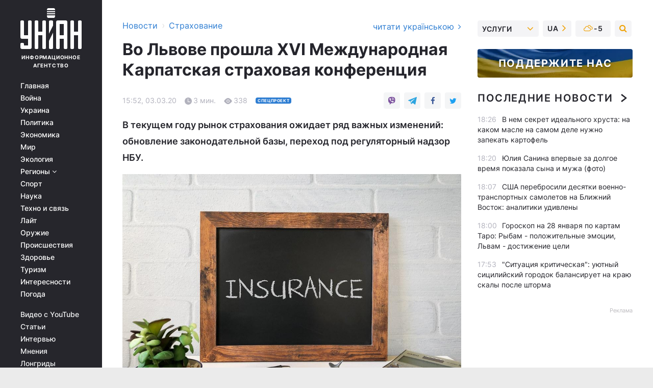

--- FILE ---
content_type: text/html; charset=UTF-8
request_url: https://www.unian.net/insurance/10899839-vo-lvove-proshla-xvi-mezhdunarodnaya-karpatskaya-strahovaya-konferenciya.html
body_size: 32061
content:
    <!doctype html><html lang="ru"><head><meta charset="utf-8"><meta name="viewport" content="width=device-width, initial-scale=1.0, maximum-scale=2"><title>Во Львове прошла XVI Международная Карпатская страховая конференция</title><meta name="description" content="Во Львове завершила свою работу XVI Международная Карпатская страховая конференция. В течение двух дней в рамках профильных сессий были рассмотрены изменения в законодательстве и порядке государственного регулирования финансовых рынков, доложено о результатах работы в 2019 году и представлены планы на 2020 год, а также проведен ряд двусторонних встреч между участниками рынка. В текущем году рынок страхования ожидает ряд важных изменений: обновление законодательной базы, переход под регуляторный надзор НБУ."/><meta name="keywords" content=""/><meta name="theme-color" content="#28282d"><link rel="manifest" href="https://www.unian.net/manifest.json"><link rel="shortcut icon" href="https://www.unian.net/favicon.ico"/><meta property="fb:page_id" content="112821225446278"/><meta property="fb:app_id" content="1728296543975266"/><meta name="application-name" content="УНИАН"><meta name="apple-mobile-web-app-title" content="УНИАН"><meta name="apple-itunes-app" content="app-id=840099366, affiliate-data=ct=smartbannerunian"><link rel="mask-icon" href="https://www.unian.net/images/safari-pinned-tab.svg" color="#28282d"><link rel="apple-touch-icon" href="https://www.unian.net/images/apple-touch-icon.png"><link rel="apple-touch-icon" sizes="76x76" href="https://www.unian.net/images/apple-touch-icon-76x76.png"><link rel="apple-touch-icon" sizes="120x120" href="https://www.unian.net/images/apple-touch-icon-120x120.png"><link rel="apple-touch-icon" sizes="152x152" href="https://www.unian.net/images/apple-touch-icon-152x152.png"><link rel="apple-touch-icon" sizes="180x180" href="https://www.unian.net/images/apple-touch-icon-180x180.png"><link rel="preconnect" href="https://get.optad360.io/" crossorigin><link rel="preconnect" href="https://images.unian.net/" crossorigin><link rel="preconnect" href="https://membrana-cdn.media/" crossorigin><link rel="preconnect" href="https://www.googletagmanager.com/" crossorigin><link rel="preconnect" href="https://static.cloudflareinsights.com" crossorigin><link rel="preconnect" href="https://securepubads.g.doubleclick.net" crossorigin><link rel="preconnect" href="https://pagead2.googlesyndication.com/" crossorigin><link rel="dns-prefetch" href="https://i.ytimg.com/"><link rel="dns-prefetch" href="https://1plus1.video/"><link rel="dns-prefetch" href="https://ls.hit.gemius.pl"><link rel="dns-prefetch" href="https://jsc.idealmedia.io/"><link rel="dns-prefetch" href="https://gaua.hit.gemius.pl/"><link rel="dns-prefetch" href="https://cm.g.doubleclick.net/"><link rel="dns-prefetch" href="https://fonts.googleapis.com/"><link rel="dns-prefetch" href="https://ep2.adtrafficquality.google/"><link rel="dns-prefetch" href="https://ep1.adtrafficquality.google/"><meta property="og:image:width" content="620"><meta property="og:image:height" content="324"><meta property="og:image:type" content="image/jpeg"><meta property="og:url" content="https://www.unian.net/insurance/10899839-vo-lvove-proshla-xvi-mezhdunarodnaya-karpatskaya-strahovaya-konferenciya.html"/><meta property="og:title" content="Во Львове прошла XVI Международная Карпатская страховая конференция"/><meta property="og:description" content="В текущем году рынок страхования ожидает ряд важных изменений: обновление законодательной базы, переход под регуляторный надзор НБУ."/><meta property="og:type" content="article"/><meta property="og:image" content="https://images.unian.net/photos/2020_01/thumb_files/620_324_1580131858-4829.jpg?1"/><meta property="og:published_time" content="2020-03-03T15:52:00+02:00"><meta property="og:modified_time" content="2020-03-03T16:06:37+02:00"><meta property="og:tag" content="автострахование"><meta property="og:section" content="Страхование"><meta name="twitter:card" content="summary_large_image"/><meta name="twitter:site" content="@unian"/><meta name="twitter:title" content="Во Львове прошла XVI Международная Карпатская страховая конференция"/><meta name="twitter:description" content="В текущем году рынок страхования ожидает ряд важных изменений: обновление законодательной базы, переход под регуляторный надзор НБУ."><meta name="twitter:creator" content="@unian"/><meta name="twitter:image" content="https://images.unian.net/photos/2020_01/thumb_files/1000_545_1580131858-4829.jpg?1"/><meta name="twitter:image:src" content="https://images.unian.net/photos/2020_01/thumb_files/1000_545_1580131858-4829.jpg?1"/><meta name="twitter:domain" content="www.unian.net"/><meta name="robots" content="index, follow, max-image-preview:large"><meta name="telegram:channel" content="@uniannet"><link rel="alternate" href="https://www.unian.net/insurance/10899839-vo-lvove-proshla-xvi-mezhdunarodnaya-karpatskaya-strahovaya-konferenciya.html"
                  hreflang="ru"><link rel="alternate" href="https://www.unian.ua/insurance/10899842-u-lvovi-proyshla-xvi-mizhnarodna-karpatska-strahova-konferenciya.html"
                  hreflang="uk"><script>
        function loadVideoNts(url) {
            var script = document.createElement('script');
            script.async = true;
            script.src = url;
            document.head.appendChild(script);
        }
        function handleIntersection(entries, observer) {
            entries.forEach(function (entry) {
                if (entry.isIntersecting) {
                    var videoWrapper = entry.target;
                    observer.unobserve(videoWrapper);

                    window.notsyCmd = window.notsyCmd || [];
                    window.notsyCmd.push(function () {
                        window.notsyInit({
                            pageVersionAutodetect: true,
                            targeting: [['site_section', 'insurance']]
                        });
                    });

                    videoWrapper.setAttribute('data-loaded', 'true');
                    observer.disconnect(); // Припиняємо спостереження, коли блок був досягнутий

                    // Завантажуємо скрипт після досягнення блока
                    loadVideoNts('https://cdn.membrana.media/uni/ym.js');
                }
            });
        }

        var options = {
            root: null,
            rootMargin: '0px',
            threshold: 0.1
        };

        var observerMembr = new IntersectionObserver(handleIntersection, options);

        document.addEventListener('DOMContentLoaded', function () {
            var videoWrapper = document.querySelector('.nts-video-wrapper:not([data-loaded])');
            if (videoWrapper) {
                observerMembr.observe(videoWrapper);
            }
        });

    </script><link rel="alternate" href="https://www.unian.net/insurance/10899839-vo-lvove-proshla-xvi-mezhdunarodnaya-karpatskaya-strahovaya-konferenciya.html" hreflang="x-default"/><link href="https://www.unian.net/insurance/amp-10899839-vo-lvove-proshla-xvi-mezhdunarodnaya-karpatskaya-strahovaya-konferenciya.html" rel="amphtml"><link rel="canonical" href="https://www.unian.net/insurance/10899839-vo-lvove-proshla-xvi-mezhdunarodnaya-karpatskaya-strahovaya-konferenciya.html"><link rel="preload" as="font" type="font/woff" crossorigin="anonymous" href="https://www.unian.net/build/assets/fonts/Inter/Inter-Bold.woff"><link rel="preload" as="font" type="font/woff" crossorigin="anonymous" href="https://www.unian.net/build/assets/fonts/Inter/Inter-Medium.woff"><link rel="preload" as="font" type="font/woff" crossorigin="anonymous" href="https://www.unian.net/build/assets/fonts/Inter/Inter-Regular.woff"><link rel="preload" as="font" type="font/woff" crossorigin="anonymous" href="https://www.unian.net/build/assets/fonts/Inter/Inter-SemiBold.woff"><style id="top"> *{margin:0;padding:0}body{font-size:14px;line-height:1.5}html{font-family:sans-serif;-ms-text-size-adjust:100%;-webkit-text-size-adjust:100%;-webkit-tap-highlight-color:rgba(0,0,0,0)}[class*=" icon-"],[class^=icon-],html{-webkit-font-smoothing:antialiased}a,img{border:none;outline:none}*{box-sizing:border-box;-webkit-box-sizing:border-box;-moz-box-sizing:border-box}@media (max-width:1184px){.nano-mob>.nano-content-mob{position:absolute;overflow:scroll;overflow-x:hidden;right:0;bottom:0}.nano-mob>.nano-content-mob::-webkit-scrollbar{display:none}.has-scrollbar>.nano-content-mob::-webkit-scrollbar{display:block}.nano-mob>.nano-pane{display:none!important;background:rgba(0,0,0,.25);position:absolute;width:10px;right:0;top:0;bottom:0;visibility:hidden;opacity:.01;-webkit-transition:.2s;-moz-transition:.2s;-o-transition:.2s;transition:.2s;border-radius:5px}.nano-mob>.nano-pane>.nano-slider{display:none;background:#444;position:relative;margin:0 1px;border-radius:3px}}@media (min-width:1185px){.nano-mob>.nano-content{-moz-appearance:none}.hidden-lg{display:none!important}.nano:not(.nano-mob)>.nano-content{position:absolute;overflow:auto;overflow-x:hidden;top:0;right:-12px!important;bottom:0;left:0}}.app-banner{padding:12px 26px 12px 16px;max-width:240px;height:320px;position:relative;margin:0 auto}.app-banner__title{font-weight:700;font-size:24px;line-height:28px;color:#efa205;margin-bottom:8px}.app-banner__text{font-weight:500;font-size:16px;line-height:20px;color:#fff}.app-banner__bottom{position:absolute;bottom:0;display:flex;justify-content:space-between;width:100%;left:0;padding:12px 16px}.app-banner__btn{height:36px;width:calc(50% - 4px);border:2px solid #efa205;border-radius:8px;text-align:center;line-height:30px}</style><link rel="stylesheet" href="https://www.unian.net/build/post.25f14eadfe90cdfe026eadb8063872ef.css"><style>
        .nts-video {width: 100%; height: calc(100vw / 16 * 9); max-height: 270px; margin: 10px auto; }
        .nts-video-wrapper {max-width: 670px;background: #383842;padding: 8px 16px 16px;border-radius: 4px;margin : 16px 0;overflow: hidden}
        .nts-video-label svg{margin-right: 8px;}
        .nts-video-label {font-weight: 600;font-size: 16px;line-height: 24px;align-self: start;letter-spacing: 0.08em;text-transform: uppercase;color: #B2B2BD;flex-start;align-items: center;
            display: flex;}

        @media (min-width: 1024px) {
            .nts-video {height: 360px; max-height: 360px;    margin-bottom: unset;}
        }
        @media (max-width: 1200px) {


        }

    </style><script type="application/ld+json">{"@context":"https:\/\/schema.org","@type":"NewsArticle","headline":"Во Львове прошла XVI Международная Карпатская страховая конференция","description":"В текущем году рынок страхования ожидает ряд важных изменений: обновление законодательной базы, переход под регуляторный надзор НБУ.","articleSection":"Страхование","inLanguage":"ru","isAccessibleForFree":true,"datePublished":"2020-03-03T15:52:00+02:00","dateModified":"2020-03-03T16:06:37+02:00","mainEntityOfPage":{"@type":"WebPage","@id":"https:\/\/www.unian.net\/insurance\/10899839-vo-lvove-proshla-xvi-mezhdunarodnaya-karpatskaya-strahovaya-konferenciya.html"},"image":{"@type":"ImageObject","url":"https:\/\/images.unian.net\/photos\/2020_01\/thumb_files\/1200_0_1580131858-4829.jpg"},"publisher":{"@type":"Organization","name":"УНИАН","legalName":"Украинское независимое информационное агентство УНИАН","url":"https:\/\/www.unian.net\/","sameAs":["https:\/\/www.facebook.com\/uniannet\/","https:\/\/www.facebook.com\/UNIAN.ua","https:\/\/www.facebook.com\/unian.ukraine","https:\/\/www.facebook.com\/pogoda.unian\/","https:\/\/www.facebook.com\/devichnikunian\/","https:\/\/www.facebook.com\/starsunian\/","https:\/\/x.com\/unian","https:\/\/t.me\/uniannet","https:\/\/invite.viber.com\/?g2=AQA%2Fnf2OzxyI50pG6plG5XH2%2FokWAnOf0dNcAMevia2uE9z%2FYouMau7DjYf%2B06f1&lang=ru","https:\/\/www.youtube.com\/@unian","https:\/\/www.youtube.com\/@unian_tv","https:\/\/uk.wikipedia.org\/wiki\/%D0%A3%D0%9D%D0%86%D0%90%D0%9D","https:\/\/ru.wikipedia.org\/wiki\/%D0%A3%D0%9D%D0%98%D0%90%D0%9D","https:\/\/www.linkedin.com\/company\/96838031\/"],"foundingDate":1993,"logo":{"@type":"ImageObject","url":"https:\/\/www.unian.net\/images\/unian_schema.png","width":95,"height":60},"address":{"@type":"PostalAddress","streetAddress":"ул. Кириловская 23","addressLocality":"Киев","postalCode":"01001","addressCountry":"UA"},"contactPoint":{"@type":"ContactPoint","email":"unian.headquoters@unian.net","telephone":"+38-044-498-07-60","contactType":"headquoters","areaServed":"UA","availableLanguage":["uk-UA","ru-UA","en-UA"]}},"name":"УНИАН редакция","author":{"@type":"Person","0":"УНИАН редакция"},"articleBody":"В этом году рынок страхования ожидает ряд важных изменений \\ фото: Flickr\r\n\r\n\r\nВо Львове завершила свою работу XVI&nbsp;Международная Карпатская страховая конференция. В течение двух дней в рамках профильных сессий были рассмотрены изменения в законодательстве и порядке государственного регулирования финансовых рынков, доложено о результатах работы в 2019 году и представлены планы на 2020 год, а также проведен ряд двусторонних встреч между участниками рынка.\r\n\r\nЧитайте такжеСтраховой рынок Украины начнет работу по новым законам 1 января 2021 года\r\n\r\nГенеральный директор МТСБУ Владимир Шевченко выступил с докладом &laquo;Итоги 2019 года и приоритетные направления инновационного развития ОСАГО&raquo;, говорится на сайте МТСБУ. В докладе он поделился развернутым анализом состояния дорожного движения, показателями рынка ОСАГО и определил основные направления развития украинского сегмента ОСАГО в ближайшие годы, а именно:\r\n\r\nОбеспечение 100% контроля за наличием полисов ОСАГО;\r\n\r\nОбеспечение постепенного перехода к свободному ценообразованию и использование &laquo;нулевой&raquo; франшизы по внутренним договорам;\r\n\r\nВведение общей системы Прямого урегулирования убытков, привлекательной для большинства страховщиков;\r\n\r\nПостепенное увеличение максимальных страховых сумм, реализация требований Евродирективы&nbsp;2009\/103\/ЕС (до 20 млн. грн. за вред, причиненный жизни и здоровью потерпевших, и до 8 млн. за вред имуществу);\r\n\r\nСоздание современных технологических решений, внедрение и развитие инновационных проектов, построение качественного&nbsp;информационного взаимодействия с органами Национальной полиции и Госпогранслужбы;\r\n\r\nСокращение сроков урегулирования требований потерпевших, постепенный переход к выплатам без учета износа, увеличение доли выплат за вред, причиненный жизни и здоровью пострадавших;\r\n\r\nСовершенствование системы регламентных выплат, в том числе по обязательствам страховщиков, которые потеряли членство в МТСБУ;\r\n\r\nФормирование стандартов рыночного поведения страховщиков-членов МТСБУ и механизмов контроля их соблюдения, в том числе стандартов урегулирования убытков и расчета стоимости восстановительного ремонта транспортных средств;\r\n\r\nДоведение до 100% уровня доли договоров ОСАГО, информация о которых внесена в ЦБД МТСБУ до начала действия договора.\r\n\r\n&laquo;В текущем году рынок страхования ожидает ряд важных изменений: обновление законодательной базы, переход под регуляторный надзор НБУ. Это создает как новые возможности, так и вызовы для отрасли. Открытый профессиональный диалог между властью, регулятором, страховым бизнесом и обществом &ndash; залог успешной трансформации украинского рынка страхования, приближение его к европейским стандартам страховой защиты.\r\n\r\nКарпатская страховая конференция традиционно выступает удобной площадкой для выработки совместных подходов, решений и инструментов развития отрасли страхования, обмена опытом развития финансового рынка&raquo;, - отметил Владимир Шевченко."}</script><script type="application/ld+json">{"@context":"https:\/\/schema.org","@type":"BreadcrumbList","itemListElement":[{"@type":"ListItem","position":1,"item":{"@id":"https:\/\/www.unian.net\/","name":"Новости"}},{"@type":"ListItem","position":2,"item":{"@id":"https:\/\/www.unian.net\/insurance","name":"Страхование"}},{"@type":"ListItem","position":3,"item":{"@id":"https:\/\/www.unian.net\/insurance\/10899839-vo-lvove-proshla-xvi-mezhdunarodnaya-karpatskaya-strahovaya-konferenciya.html","name":"Во Львове прошла XVI Международная Карпатская страховая конференция"}}]}</script><script type="application/ld+json">{"@context":"https:\/\/schema.org","@type":"SoftwareApplication","name":"УНИАН","operatingSystem":"iOS 13.0 or later","applicationCategory":"BusinessApplication","offers":{"@type":"Offer","price":"0","priceCurrency":"USD"}}</script><script type="application/ld+json">{"@context":"https:\/\/schema.org","@type":"SoftwareApplication","name":"УНИАН","operatingSystem":"ANDROID","applicationCategory":"BusinessApplication","offers":{"@type":"Offer","price":"0","priceCurrency":"USD"}}</script><script type="application/ld+json">{"@context":"https:\/\/schema.org","@type":"Organization","name":"УНИАН","legalName":"Украинское независимое информационное агентство УНИАН","url":"https:\/\/www.unian.net\/","sameAs":["https:\/\/www.facebook.com\/uniannet\/","https:\/\/www.facebook.com\/UNIAN.ua","https:\/\/www.facebook.com\/unian.ukraine","https:\/\/www.facebook.com\/pogoda.unian\/","https:\/\/www.facebook.com\/devichnikunian\/","https:\/\/www.facebook.com\/starsunian\/","https:\/\/x.com\/unian","https:\/\/t.me\/uniannet","https:\/\/invite.viber.com\/?g2=AQA%2Fnf2OzxyI50pG6plG5XH2%2FokWAnOf0dNcAMevia2uE9z%2FYouMau7DjYf%2B06f1&lang=ru","https:\/\/www.youtube.com\/@unian","https:\/\/www.youtube.com\/@unian_tv","https:\/\/uk.wikipedia.org\/wiki\/%D0%A3%D0%9D%D0%86%D0%90%D0%9D","https:\/\/ru.wikipedia.org\/wiki\/%D0%A3%D0%9D%D0%98%D0%90%D0%9D","https:\/\/www.linkedin.com\/company\/96838031\/"],"foundingDate":1993,"logo":{"@type":"ImageObject","url":"https:\/\/www.unian.net\/images\/unian_schema.png","width":95,"height":60},"address":{"@type":"PostalAddress","streetAddress":"ул. Кириловская 23","addressLocality":"Киев","postalCode":"01001","addressCountry":"UA"},"contactPoint":{"@type":"ContactPoint","email":"unian.headquoters@unian.net","telephone":"+38-044-498-07-60","contactType":"headquoters","areaServed":"UA","availableLanguage":["uk-UA","ru-UA","en-UA"]}}</script><script type="application/ld+json">{"@context":"https:\/\/schema.org","@type":"NewsMediaOrganization","name":"УНИАН","legalName":"Украинское независимое информационное агентство УНИАН","url":"https:\/\/www.unian.net\/","sameAs":["https:\/\/www.facebook.com\/uniannet\/","https:\/\/www.facebook.com\/UNIAN.ua","https:\/\/www.facebook.com\/unian.ukraine","https:\/\/www.facebook.com\/pogoda.unian\/","https:\/\/www.facebook.com\/devichnikunian\/","https:\/\/www.facebook.com\/starsunian\/","https:\/\/x.com\/unian","https:\/\/t.me\/uniannet","https:\/\/invite.viber.com\/?g2=AQA%2Fnf2OzxyI50pG6plG5XH2%2FokWAnOf0dNcAMevia2uE9z%2FYouMau7DjYf%2B06f1&lang=ru","https:\/\/www.youtube.com\/@unian","https:\/\/www.youtube.com\/@unian_tv","https:\/\/uk.wikipedia.org\/wiki\/%D0%A3%D0%9D%D0%86%D0%90%D0%9D","https:\/\/ru.wikipedia.org\/wiki\/%D0%A3%D0%9D%D0%98%D0%90%D0%9D","https:\/\/www.linkedin.com\/company\/96838031\/"],"foundingDate":1993,"logo":{"@type":"ImageObject","url":"https:\/\/www.unian.net\/images\/unian_schema.png","width":95,"height":60},"address":{"@type":"PostalAddress","streetAddress":"ул. Кириловская 23","addressLocality":"Киев","postalCode":"01001","addressCountry":"UA"},"contactPoint":{"@type":"ContactPoint","email":"unian.headquoters@unian.net","telephone":"+38-044-498-07-60","contactType":"headquoters","areaServed":"UA","availableLanguage":["uk-UA","ru-UA","en-UA"]}}</script><script type="application/ld+json">{"@context":"https:\/\/schema.org","@type":"WebSite","name":"Украинское независимое информационное агентство УНИАН","alternateName":"УНИАН","url":"https:\/\/www.unian.net\/","potentialAction":{"@type":"SearchAction","target":"https:\/\/www.unian.net\/search?q={search_term_string}","query-input":"required name=search_term_string"},"author":{"@type":"NewsMediaOrganization","name":"УНИАН","legalName":"Украинское независимое информационное агентство УНИАН","url":"https:\/\/www.unian.net\/","sameAs":["https:\/\/www.facebook.com\/uniannet\/","https:\/\/www.facebook.com\/UNIAN.ua","https:\/\/www.facebook.com\/unian.ukraine","https:\/\/www.facebook.com\/pogoda.unian\/","https:\/\/www.facebook.com\/devichnikunian\/","https:\/\/www.facebook.com\/starsunian\/","https:\/\/x.com\/unian","https:\/\/t.me\/uniannet","https:\/\/invite.viber.com\/?g2=AQA%2Fnf2OzxyI50pG6plG5XH2%2FokWAnOf0dNcAMevia2uE9z%2FYouMau7DjYf%2B06f1&lang=ru","https:\/\/www.youtube.com\/@unian","https:\/\/www.youtube.com\/@unian_tv","https:\/\/uk.wikipedia.org\/wiki\/%D0%A3%D0%9D%D0%86%D0%90%D0%9D","https:\/\/ru.wikipedia.org\/wiki\/%D0%A3%D0%9D%D0%98%D0%90%D0%9D","https:\/\/www.linkedin.com\/company\/96838031\/"],"foundingDate":1993,"logo":{"@type":"ImageObject","url":"https:\/\/www.unian.net\/images\/unian_schema.png","width":95,"height":60},"address":{"@type":"PostalAddress","streetAddress":"ул. Кириловская 23","addressLocality":"Киев","postalCode":"01001","addressCountry":"UA"},"contactPoint":{"@type":"ContactPoint","email":"unian.headquoters@unian.net","telephone":"+38-044-498-07-60","contactType":"headquoters","areaServed":"UA","availableLanguage":["uk-UA","ru-UA","en-UA"]}},"creator":{"@type":"NewsMediaOrganization","name":"УНИАН","legalName":"Украинское независимое информационное агентство УНИАН","url":"https:\/\/www.unian.net\/","sameAs":["https:\/\/www.facebook.com\/uniannet\/","https:\/\/www.facebook.com\/UNIAN.ua","https:\/\/www.facebook.com\/unian.ukraine","https:\/\/www.facebook.com\/pogoda.unian\/","https:\/\/www.facebook.com\/devichnikunian\/","https:\/\/www.facebook.com\/starsunian\/","https:\/\/x.com\/unian","https:\/\/t.me\/uniannet","https:\/\/invite.viber.com\/?g2=AQA%2Fnf2OzxyI50pG6plG5XH2%2FokWAnOf0dNcAMevia2uE9z%2FYouMau7DjYf%2B06f1&lang=ru","https:\/\/www.youtube.com\/@unian","https:\/\/www.youtube.com\/@unian_tv","https:\/\/uk.wikipedia.org\/wiki\/%D0%A3%D0%9D%D0%86%D0%90%D0%9D","https:\/\/ru.wikipedia.org\/wiki\/%D0%A3%D0%9D%D0%98%D0%90%D0%9D","https:\/\/www.linkedin.com\/company\/96838031\/"],"foundingDate":1993,"logo":{"@type":"ImageObject","url":"https:\/\/www.unian.net\/images\/unian_schema.png","width":95,"height":60},"address":{"@type":"PostalAddress","streetAddress":"ул. Кириловская 23","addressLocality":"Киев","postalCode":"01001","addressCountry":"UA"},"contactPoint":{"@type":"ContactPoint","email":"unian.headquoters@unian.net","telephone":"+38-044-498-07-60","contactType":"headquoters","areaServed":"UA","availableLanguage":["uk-UA","ru-UA","en-UA"]}},"publisher":{"@type":"NewsMediaOrganization","name":"УНИАН","legalName":"Украинское независимое информационное агентство УНИАН","url":"https:\/\/www.unian.net\/","sameAs":["https:\/\/www.facebook.com\/uniannet\/","https:\/\/www.facebook.com\/UNIAN.ua","https:\/\/www.facebook.com\/unian.ukraine","https:\/\/www.facebook.com\/pogoda.unian\/","https:\/\/www.facebook.com\/devichnikunian\/","https:\/\/www.facebook.com\/starsunian\/","https:\/\/x.com\/unian","https:\/\/t.me\/uniannet","https:\/\/invite.viber.com\/?g2=AQA%2Fnf2OzxyI50pG6plG5XH2%2FokWAnOf0dNcAMevia2uE9z%2FYouMau7DjYf%2B06f1&lang=ru","https:\/\/www.youtube.com\/@unian","https:\/\/www.youtube.com\/@unian_tv","https:\/\/uk.wikipedia.org\/wiki\/%D0%A3%D0%9D%D0%86%D0%90%D0%9D","https:\/\/ru.wikipedia.org\/wiki\/%D0%A3%D0%9D%D0%98%D0%90%D0%9D","https:\/\/www.linkedin.com\/company\/96838031\/"],"foundingDate":1993,"logo":{"@type":"ImageObject","url":"https:\/\/www.unian.net\/images\/unian_schema.png","width":95,"height":60},"address":{"@type":"PostalAddress","streetAddress":"ул. Кириловская 23","addressLocality":"Киев","postalCode":"01001","addressCountry":"UA"},"contactPoint":{"@type":"ContactPoint","email":"unian.headquoters@unian.net","telephone":"+38-044-498-07-60","contactType":"headquoters","areaServed":"UA","availableLanguage":["uk-UA","ru-UA","en-UA"]}},"datePublished":"2026-01-27T18:36:21+02:00","dateModified":"2026-01-27T18:36:21+02:00","inLanguage":"ru"}</script><link href="https://www.googletagmanager.com/gtag/js?id=G-TECJ2YKWSJ" rel="preload" as="script"><script async src="https://www.googletagmanager.com/gtag/js?id=G-TECJ2YKWSJ"></script><script>window.dataLayer = window.dataLayer || [];function gtag(){dataLayer.push(arguments);}gtag('js', new Date());gtag('config', 'G-TECJ2YKWSJ');</script><script>(function(w,d,s,l,i){w[l]=w[l]||[];w[l].push({'gtm.start':new Date().getTime(),event:'gtm.js'});var f=d.getElementsByTagName(s)[0],j=d.createElement(s),dl=l!='dataLayer'?'&l='+l:'';j.async=true;j.src='https://www.googletagmanager.com/gtm.js?id='+i+dl;f.parentNode.insertBefore(j,f);})(window,document,'script','dataLayer','GTM-N24V2BL');</script></head><body class="home" data-infinite-scroll=""><div id="page_content" class="container main-wrap" data-page="1" data-page-max="50"><div class="main-column row m-0"><div class="col-lg-2 col-sm-12 prl0"><div class="main-menu"><div class="main-menu__content nano"><div class="nano-content"><div class="inside-nano-content"><a href="javascript:void(0);" id="trigger" class="menu-trigger hidden-lg" aria-label="menu"></a><div class="main-menu__logo"><a href="https://www.unian.net/"><img src="https://www.unian.net/images/unian-logo.svg" alt="Информационное агентство" width="120" height="80"/><div class="main-menu__logo-text">Информационное агентство</div></a></div><div class="hidden-lg main-menu__search"><div class="header-search__toggle hidden-lg" style="width: 15px; height: 19px"><i class="fa fa-search"></i></div><form method="GET" action="https://www.unian.net/search" class="header-search__form disactive"><div class="header-search__close hidden-lg">+</div><input type="text" name="q" aria-label="search" class="header-search__input" placeholder=" "/><input type="hidden" name="token" value="1394512912"/><button type="submit" class="header-search__button" aria-label="search"><i class="fa fa-search"></i></button></form></div><nav class="main-menu__nav mp-menu nano nano-mob" id="mp-menu"><div class="main-menu__close hidden-lg">+</div><div class="nano-content nano-content-mob"><div class="mp-level main-menu__list"><ul><li class="main-menu__item"><a href="https://www.unian.net/">Главная</a></li><li class="main-menu__item"><a href="https://www.unian.net/war">Война</a></li><li class="main-menu__item"><a href="https://www.unian.net/society">Украина</a></li><li class="main-menu__item"><a href="https://www.unian.net/politics">Политика</a></li><li class="main-menu__item"><a href="https://www.unian.net/economics">Экономика</a></li><li class="main-menu__item"><a href="https://www.unian.net/world">Мир</a></li><li class="main-menu__item"><a href="https://www.unian.net/ecology">Экология</a></li><li class="main-menu__item has-submenu"><a href="javascript:void(0);">Регионы <i class="fa fa-angle-down"></i></a><div class="sub-level main-menu__sub-list"><ul><li><a href="https://www.unian.net/kyiv">Киев</a></li><li><a href="https://www.unian.net/lvov">Львов</a></li><li><a href="https://www.unian.net/dnepropetrovsk">Днепр</a></li><li><a href="https://www.unian.net/kharkiv">Харьков</a></li><li><a href="https://www.unian.net/odessa">Одесса</a></li></ul></div></li><li class="main-menu__item"><a href="https://sport.unian.net/">Спорт</a></li><li class="main-menu__item"><a href="https://www.unian.net/science">Наука</a></li><li class="main-menu__item"><a href="https://www.unian.net/techno">Техно и связь</a></li><li class="main-menu__item"><a href="https://www.unian.net/lite">Лайт</a></li><li class="main-menu__item"><a href="https://www.unian.net/weapons">Оружие</a></li><li class="main-menu__item"><a href="https://www.unian.net/incidents">Происшествия</a></li><li class="main-menu__item"><a href="https://health.unian.net/">Здоровье</a></li><li class="main-menu__item"><a href="https://www.unian.net/tourism">Туризм</a></li><li class="main-menu__item"><a href="https://www.unian.net/curiosities">Интересности</a></li><li class="main-menu__item"><a href="https://pogoda.unian.net">Погода</a></li></ul></div><div class="main-menu__services main-menu__list"><ul><li class="main-menu__item"><a href="https://www.unian.net/video-youtube">Видео с YouTube</a></li><li class="main-menu__item"><a href="https://www.unian.net/detail/publications">Статьи</a></li><li class="main-menu__item"><a href="https://www.unian.net/detail/interviews">Интервью</a></li><li class="main-menu__item"><a href="https://www.unian.net/detail/opinions">Мнения</a></li><li class="main-menu__item"><a href="https://www.unian.net/longrids">Лонгриды</a></li><li class="main-menu__item hidden-lg"><a href="https://www.unian.net/static/press/live">Пресс-центр</a></li><li class="main-menu__item has-submenu hidden-lg"><a href="javascript:void(0);">Услуги<i class="fa fa-angle-down"></i></a><div class="sub-level main-menu__sub-list"><ul><li><a href="https://www.unian.net/static/advertising/advert">Реклама на сайте</a></li><li><a href="https://www.unian.net/static/press/about">Пресс-центр</a></li><li><a href="https://photo.unian.net/">Фотобанк</a></li><li><a href="https://www.unian.net/static/monitoring/about">Мониторинг СМИ</a></li><li><a href="https://www.unian.net/static/subscription/products">Подписка на новости</a></li></ul></div></li></ul></div><div class="main-menu__services main-menu__list"><ul><li class="main-menu__item"><a href="https://www.unian.net/news/archive">Архив</a></li><li class="main-menu__item "><a href="https://www.unian.net/vacancy">Вакансии</a></li><li class="main-menu__item"><a href="https://www.unian.net/static/contacts">Контакты</a></li></ul></div></div></nav></div></div></div><div id="M473096ScriptRootC1436947" class="ideal-story" data-attribute="https://jsc.idealmedia.io/u/n/unian.net.1436947.js"></div></div></div><div class="col-lg-10 col-sm-12"><div class=" hot-news--negative"  ></div><div  class="running-line--negative"></div><div class="content-column"
											><div id="block_left_column_content" class="left-column sm-w-100"
																					 data-ajax-url="https://www.unian.net/insurance/10899839-vo-lvove-proshla-xvi-mezhdunarodnaya-karpatskaya-strahovaya-konferenciya.html"
																	><div class=" infinity-item"
         data-url="https://www.unian.net/insurance/10899839-vo-lvove-proshla-xvi-mezhdunarodnaya-karpatskaya-strahovaya-konferenciya.html"
         data-title="Во Львове прошла XVI Международная Карпатская страховая конференция"
         data-io-article-url="https://www.unian.net/insurance/10899839-vo-lvove-proshla-xvi-mezhdunarodnaya-karpatskaya-strahovaya-konferenciya.html"
         data-prev-url="https://www.unian.net/insurance"
    ><div class="article "><div class="top-bredcr "><div class="breadcrumbs"><ol vocab="https://schema.org/" typeof="BreadcrumbList"><li property="itemListElement" typeof="ListItem"><a property="item" typeof="WebPage"
               href="/detail/all_news"><span
                        property="name">  Новости</span></a><meta property="position" content="1"></li><li><span>›</span></li><li property="itemListElement" typeof="ListItem"><a property="item" typeof="WebPage"
                   href="https://www.unian.net/insurance"><span
                            property="name">  Страхование</span></a><meta property="position" content="2"></li></ol></div><a href="https://www.unian.ua/insurance/10899842-u-lvovi-proyshla-xvi-mizhnarodna-karpatska-strahova-konferenciya.html" rel="alternate" hreflang="uk" class="other-lang ">
                                   читати українською
                                                                <i class="fa fa-angle-right"></i></a></div><h1>Во Львове прошла XVI Международная Карпатская страховая конференция</h1><div class="article__info    "><div><div class="article__info-item time ">15:52, 03.03.20</div><span class="article__info-item comments"><i class="unian-read"></i>
                                3 мин.
                            </span><span class="article__info-item views"><i class="unian-eye"></i><span id="js-views-10899839"></span><script>
    function CreateRequest() {
        var Request = false;

        if (window.XMLHttpRequest) {
            //Gecko-совместимые браузеры, Safari, Konqueror
            Request = new XMLHttpRequest();
        } else if (window.ActiveXObject) {
            //Internet explorer
            try {
                Request = new ActiveXObject("Microsoft.XMLHTTP");
            } catch (CatchException) {
                Request = new ActiveXObject("Msxml2.XMLHTTP");
            }
        }

        if (!Request) {
            return null;
        }

        return Request;
    }

    /*
        Функция посылки запроса к файлу на сервере
        r_method  - тип запроса: GET или POST
        r_path    - путь к файлу
        r_args    - аргументы вида a=1&b=2&c=3...
        r_handler - функция-обработчик ответа от сервера
    */
    function SendRequest(r_method, r_path, r_args, r_handler) {
        //Создаём запрос
        var Request = CreateRequest();

        //Проверяем существование запроса еще раз
        if (!Request) {
            return;
        }

        //Назначаем пользовательский обработчик
        Request.onreadystatechange = function() {
            //Если обмен данными завершен
            if (Request.readyState == 4) {
                if (Request.status == 200) {
                    //Передаем управление обработчику пользователя
                    r_handler(Request);
                }
            }
        }

        //Проверяем, если требуется сделать GET-запрос
        if (r_method.toLowerCase() == "get" && r_args.length > 0)
            r_path += "?" + r_args;

        //Инициализируем соединение
        Request.open(r_method, r_path, true);

        if (r_method.toLowerCase() == "post") {
            //Если это POST-запрос

            //Устанавливаем заголовок
            Request.setRequestHeader("Content-Type","application/x-www-form-urlencoded; charset=utf-8");
            //Посылаем запрос
            Request.send(r_args);
        } else {
            //Если это GET-запрос
            Request.responseType = 'json';
            //Посылаем нуль-запрос
            Request.send(null);
        }
    }

    //Создаем функцию обработчик
    var Handler = function(Request) {
        document.getElementById("js-views-10899839").innerHTML = ' ' + Request.response.views;
    }

    //Отправляем запрос
    SendRequest("GET", '/ajax/views/10899839', "", Handler);
</script></span><span class="article__info-item blue-marker">Спецпроект</span></div><div class="article-shares " data-url="https://www.unian.net/insurance/10899839-vo-lvove-proshla-xvi-mezhdunarodnaya-karpatskaya-strahovaya-konferenciya.html"><div class="social-likes"><a href="viber://forward?text=https://www.unian.net/insurance/10899839-vo-lvove-proshla-xvi-mezhdunarodnaya-karpatskaya-strahovaya-konferenciya.html" class="vb" rel="nofollow noopener"><i class="unian-viber"></i></a><a href="https://telegram.me/share/url?url=https://www.unian.net/insurance/10899839-vo-lvove-proshla-xvi-mezhdunarodnaya-karpatskaya-strahovaya-konferenciya.html" class="tg" rel="nofollow noopener"><i class="unian-telegramm"></i></a><a href="https://www.facebook.com/sharer.php?u=https://www.unian.net/insurance/10899839-vo-lvove-proshla-xvi-mezhdunarodnaya-karpatskaya-strahovaya-konferenciya.html" class="fb" rel="nofollow noopener"><i class="fa fa-facebook"></i></a><a href="https://twitter.com/share?&url=https://www.unian.net/insurance/10899839-vo-lvove-proshla-xvi-mezhdunarodnaya-karpatskaya-strahovaya-konferenciya.html&text=Во Львове прошла XVI Международная Карпатская страховая конференция" class="tw" rel="nofollow noopener"><i class="fa fa-twitter"></i></a></div></div></div><p class="article__like-h2">В текущем году рынок страхования ожидает ряд важных изменений: обновление законодательной базы, переход под регуляторный надзор НБУ.</p><div class="article-text  "><div class="photo_block"><img alt="В этом году рынок страхования ожидает ряд важных изменений \ фото: Flickr" src="[data-uri]" title="В этом году рынок страхования ожидает ряд важных изменений \ фото: Flickr" data-src="https://images.unian.net/photos/2020_01/1580131858-4829.jpg?0.32486207496139285" class="lazy"><div class="subscribe_photo_text">В этом году рынок страхования ожидает ряд важных изменений \ фото: Flickr</div></div><p>Во Львове завершила свою работу XVI Международная Карпатская страховая конференция. В течение двух дней в рамках профильных сессий были рассмотрены изменения в законодательстве и порядке государственного регулирования финансовых рынков, доложено о результатах работы в 2019 году и представлены планы на 2020 год, а также проведен ряд двусторонних встреч между участниками рынка.</p><p><a target="_blank" class="read-also" data-src="https://images.unian.net/photos/2020_01/thumb_files/205_205_1580289759-5770.jpg" href="https://www.unian.net/insurance/10899239-strahovoy-rynok-ukrainy-nachnet-rabotu-po-novym-zakonam-1-yanvarya-2021-goda.html?utm_source=unian&amp;utm_medium=related_news&amp;utm_campaign=related_news_in_post"><span class="read-also-text">Читайте также</span><span class="read-also-info">Страховой рынок Украины начнет работу по новым законам 1 января 2021 года</span></a></p><p>Генеральный директор МТСБУ Владимир Шевченко выступил с докладом «Итоги 2019 года и приоритетные направления инновационного развития ОСАГО», говорится на сайте МТСБУ. В докладе он поделился развернутым анализом состояния дорожного движения, показателями рынка ОСАГО и определил основные направления развития украинского сегмента ОСАГО в ближайшие годы, а именно:</p><div><div class="nts-video-wrapper"><div class="nts-video-label"><svg xmlns="http://www.w3.org/2000/svg" width="24" height="24" viewbox="0 0 24 24" fill="none"><path d="M17 12L9 16L9 8L17 12Z" fill="#B2B2BD"></path><rect x="0.5" y="0.5" width="23" height="23" rx="11.5" stroke="#B2B2BD"></rect></svg>Видео дня</div><div class="nts-video UNI_VIDEO"></div></div></div><p>Обеспечение 100% контроля за наличием полисов ОСАГО;</p><p>Обеспечение постепенного перехода к свободному ценообразованию и использование «нулевой» франшизы по внутренним договорам;</p><p>Введение общей системы Прямого урегулирования убытков, привлекательной для большинства страховщиков;</p><p>Постепенное увеличение максимальных страховых сумм, реализация требований Евродирективы 2009/103/ЕС (до 20 млн. грн. за вред, причиненный жизни и здоровью потерпевших, и до 8 млн. за вред имуществу);</p><p><a data-src="https://images.unian.net/photos/2020_03/thumb_files/205_205_1583155261-2003.jpg" href="https://www.unian.net/insurance/10897904-innovacionnyy-hab-mtsbu-nachal-otbor-inshurteh-startapov.html" target="_blank">Создание современных технологических решений</a>, внедрение и развитие инновационных проектов, построение качественного информационного взаимодействия с органами Национальной полиции и Госпогранслужбы;</p><p>Сокращение сроков урегулирования требований потерпевших, постепенный переход к выплатам без учета износа, увеличение доли выплат за вред, причиненный жизни и здоровью пострадавших;</p><p>Совершенствование системы регламентных выплат, в том числе по обязательствам страховщиков, которые потеряли членство в МТСБУ;</p><p>Формирование стандартов рыночного поведения страховщиков-членов МТСБУ и механизмов контроля их соблюдения, в том числе стандартов урегулирования убытков и расчета стоимости восстановительного ремонта транспортных средств;</p><p>Доведение до 100% уровня доли договоров ОСАГО, информация о которых внесена в ЦБД МТСБУ до начала действия договора.</p><p>«В текущем году рынок страхования ожидает ряд важных изменений: обновление законодательной базы, переход под регуляторный надзор НБУ. Это создает как новые возможности, так и вызовы для отрасли. Открытый профессиональный диалог между властью, регулятором, страховым бизнесом и обществом – залог успешной трансформации украинского рынка страхования, приближение его к европейским стандартам страховой защиты.</p><p>Карпатская страховая конференция традиционно выступает удобной площадкой для <a data-src="https://images.unian.net/photos/2016_06/thumb_files/205_205_1465551021-8723.jpg" href="https://www.unian.net/insurance/10897754-ukrainskiy-rynok-osago-po-itogam-2019-goda-vyros-do-5-1-milliarda-griven.html" target="_blank">выработки совместных подходов,</a> решений и инструментов развития отрасли страхования, обмена опытом развития финансового рынка», - отметил Владимир Шевченко.</p></div><div class="article__tags "><a href="https://www.unian.net/tag/avtostrahovanie" data-gtm-click data-gtm-action="Click"
                                       data-gtm-type="Tags" data-gtm-text="автострахование"
                                       class="article__tag  ">автострахование</a></div><a href="https://donate.unian.net" class="support-post"><span class="support-post__text">Помогите проекту</span><span class="support-post__btn">Поддержите нас</span></a><div class="article-bottom  "><div class="social-btn-bottom"><a href="https://t.me/uniannet" class="social-btn-bottom__item tg"
       target="_blank" rel="nofollow noopener"><i class="unian-telegramm"></i><span>Читать УНИАН в Telegram</span></a><a href="https://www.facebook.com/UNIAN.net" class="social-btn-bottom__item fb"
       target="_blank" rel="nofollow noopener"><i class="unian-fb"></i><span>Читать УНИАН в Facebook</span></a></div></div><div class="partner-news margin-top-20"     style="height: 520px"  ><div class="title-without-border black">
    Новости партнеров
</div><div class="  article-bottom-gallery-slider"><iframe data-src="/content/li-987-rus.html" style="width:100%" loading="lazy" class="partners-iframe"
                height="470" frameborder="0" scrolling="no" title="partners news"></iframe></div></div></div></div></div><div id="block_right_column_content" class="right-column newsfeed  d-none d-md-block"

																							><div class="tools"><div class="dropdown tools__dropdown tools__item"><a href="javascript:void(0);" class="dropdown-toggle">
            Услуги
            <i class="fa fa-angle-down"></i></a><div class="dropdown-menu"><a class="dropdown__item" href="https://www.unian.net/static/advertising/advert">Реклама</a><a class="dropdown__item" href="https://www.unian.net/static/press/about">Пресс-центр</a><a class="dropdown__item" href="https://photo.unian.net/">Фотобанк</a><a class="dropdown__item" href="https://www.unian.net/static/monitoring/about">Мониторинг</a></div></div><div class="tools__item"><a href="https://www.unian.ua/insurance/10899842-u-lvovi-proyshla-xvi-mizhnarodna-karpatska-strahova-konferenciya.html" class="tools__link"><span>
                                     UA
                             </span><i class="fa fa-angle-right"></i></a></div><div class="tools__item" style="width: 69px; justify-content: center"><a               href="https://pogoda.unian.net"
              class="tools__link" id="unian_weather_widget"><i class="fa fa-sun-o mr-1"></i><div></div></a></div><div class="tools__item tools-search"><div class="tools-search__toggle"><i class="fa fa-search"></i></div><form method="GET" action="https://www.unian.net/search" class="tools-search__form"><input type="text" name="q" aria-label="search" class="tools-search__input" placeholder=" " maxlength="20"/><input type="hidden" name="token" value="535998704"/><button type="submit" class="tools-search__button" aria-label="search"><i class="fa fa-search"></i></button></form></div></div><a href="https://donate.unian.net  " class="support-unian">
            Поддержите нас
        </a><!-- Block all_news start --><div  data-vr-zone="all_right_news" class="block-base ajax-block-container"><section class="newsfeed-column"><a href="https://www.unian.net/detail/all_news" class="title-bordered">
        

                                                                                Последние новости
                                                            <i class="unian-arrow-more"></i></a><div
                                             data-block-ajax-url="https://www.unian.net/ajax/all_news?page_route=news_post"
                data-ajax-page="1"
                data-ajax-limit="75"
                data-counter=""
                    ><ul class="newsfeed__list "><li class="newsfeed__item"><span class="newsfeed__time">18:26</span><h3 class="newsfeed__link"><a href="https://www.unian.net/curiosities/kakoe-maslo-ispolzovat-dlya-zapekaniya-kartoshki-sovety-eksperta-13267875.html"  data-vr-contentbox="news_0">В нем секрет идеального хруста: на каком масле на самом деле нужно запекать картофель</a></h3></li><li class="newsfeed__item"><span class="newsfeed__time">18:20</span><h3 class="newsfeed__link"><a href="https://www.unian.net/lite/stars/the-hardkiss-yulya-sanina-pokazala-sina-i-cholovika-13268346.html"  data-vr-contentbox="news_1">Юлия Санина впервые за долгое время показала сына и мужа (фото)</a></h3></li><li class="newsfeed__item"><span class="newsfeed__time">18:07</span><h3 class="newsfeed__link"><a href="https://www.unian.net/world/vvs-ssha-ssha-perebrosili-desyatki-voenno-transportnyh-samoletov-na-blizhniy-vostok-13268331.html"  data-vr-contentbox="news_2">США перебросили десятки военно-транспортных самолетов на Ближний Восток: аналитики удивлены</a></h3></li><li class="newsfeed__item"><span class="newsfeed__time">18:00</span><h3 class="newsfeed__link"><a href="https://www.unian.net/lite/astrology/goroskop-na-zavtra-28-yanvarya-po-kartam-taro-dlya-vseh-znakov-13268244.html"  data-vr-contentbox="news_3">Гороскоп на 28 января по картам Таро: Рыбам - положительные эмоции, Львам - достижение цели</a></h3></li><li class="newsfeed__item"><span class="newsfeed__time">17:53</span><h3 class="newsfeed__link"><a href="https://www.unian.net/tourism/news/novosti-italii-siciliyskiy-gorodok-balansiruet-na-krayu-skaly-posle-opolznya-13268322.html"  data-vr-contentbox="news_4">"Ситуация критическая": уютный сицилийский городок балансирует на краю скалы после шторма</a></h3></li><li class="newsfeed__banner banner-fb"><span class="newsfeed__ad">Реклама</span><div class="bnr-block__bnr" style="height: 600px; overflow:hidden;"><!-- Banner UDF1 () start. --><div data-banner="[https://images.unian.net/photos/2021_04/1619793683-7224.png]" data-banner-link="[https://www.unian.net/pogoda/]" data-ad="/82479101/Unian.net_/UDF1_300x600" data-type="bnr" data-size="[[300, 600]]"></div><ins class="staticpubads89354" data-sizes-desktop="300x600" data-slot="14" data-type_oa="GDF1"></ins><!-- Banner UDF1 () end. --></div></li><li class="newsfeed__item"><span class="newsfeed__time">17:50</span><h3 class="newsfeed__link"><a href="https://www.unian.net/techno/communications/eshche-odna-strana-evropy-zapretit-podrostkam-mladshe-15-let-sidet-v-socsetyah-13268319.html"  data-vr-contentbox="news_5">Еще одна страна Европы запретит подросткам младше 15 лет "сидеть" в соцсетях</a></h3></li><li class="newsfeed__item"><span class="newsfeed__time">17:45</span><h3 class="newsfeed__link"><a href="https://www.unian.net/lite/stars/bruklin-bekhem-viyshov-na-zv-yazok-odnochasno-z-nagorodzhennyam-zirkovoji-mami-13268313.html"  data-vr-contentbox="news_6">Бруклин Бекхэм вышел на связь одновременно с награждением звездной мамы</a></h3></li><li class="newsfeed__item strong"><span class="newsfeed__time">17:32</span><h3 class="newsfeed__link"><a href="https://www.unian.net/war/voyna-v-ukraine-rossiyane-udarili-shahedami-po-poezdu-v-harkovskoy-oblasti-novosti-harkova-13268301.html"  data-vr-contentbox="news_7">Россияне ударили "Шахедами" по пассажирскому поезду в Харьковской области, есть раненые</a></h3></li><li class="newsfeed__item d-flex align-items-center w-100"><div class="newsfeed__time newsfeed__tg"><svg xmlns="http://www.w3.org/2000/svg" width="20" height="16" viewBox="0 0 20 16" fill="none"><path fill-rule="evenodd" clip-rule="evenodd" d="M1.36937 6.90067C6.73698 4.64981 10.3103 3.15417 12.1046 2.42856C17.2115 0.370208 18.285 0.0148083 18.9751 0C19.1285 0 19.4659 0.0296168 19.6959 0.207316C19.8799 0.355399 19.926 0.547908 19.9566 0.695991C19.9873 0.844074 20.018 1.15505 19.9873 1.39198C19.7112 4.20556 18.515 11.0322 17.9016 14.1715C17.6409 15.5043 17.1348 15.9485 16.644 15.993C15.5705 16.0818 14.7577 15.3118 13.7302 14.6602C12.1046 13.6384 11.1998 13.0017 9.62015 11.9947C7.79516 10.8397 8.97604 10.2029 10.0189 9.16634C10.2949 8.89979 15.0031 4.75347 15.0951 4.38326C15.1104 4.33883 15.1104 4.16113 15.0031 4.07228C14.8957 3.98343 14.7424 4.01305 14.6197 4.04267C14.451 4.07228 11.8745 5.73081 6.85967 9.00345C6.12354 9.49212 5.46409 9.72905 4.86598 9.71425C4.20654 9.69944 2.94898 9.35885 1.99815 9.06268C0.847949 8.70728 -0.0722116 8.51477 0.00446848 7.89282C0.0504765 7.56704 0.510557 7.24126 1.36937 6.90067Z" fill="#26A5E4"/></svg></div><h3><a class="newsfeed__link w-100" href="https://t.me/uniannet" target="_blank"  ><b>УНИАН в Телеграм - новости Украины в режиме онлайн</b></a></h3></li><li class="newsfeed__item"><span class="newsfeed__time">17:31</span><h3 class="newsfeed__link"><a href="https://www.unian.net/economics/auto/kakie-avtomobili-ne-stoit-pokupat-nazvan-proizvoditel-samyh-nenadezhnyh-avto-13268040.html"  data-vr-contentbox="news_8">Частые поломки и дорогой ремонт: эксперты назвали марку самых ненадежных автомобилей</a></h3></li><li class="newsfeed__item"><span class="newsfeed__time">17:27</span><h3 class="newsfeed__link"><a href="https://www.unian.net/society/skolko-molodezhi-uehalo-iz-ukrainy-za-polgoda-nardep-nazval-vpechatlyayushchuyu-cifru-13268292.html"  data-vr-contentbox="news_9">"Цифры очень страшные": нардеп раскрыл правду о том, сколько молодежи уехало из Украины за полгода</a></h3></li><li class="newsfeed__item"><span class="newsfeed__time">17:26</span><h3 class="newsfeed__link"><a href="https://www.unian.net/economics/energetics/tec-kieva-ekspert-obyasnil-mozhno-li-zamenit-kievskie-teploelektrocentrali-novosti-kieva-13268298.html"  data-vr-contentbox="news_10">Требуется более сотни установок: эксперт объяснил, можно ли заменить киевские ТЭЦ</a></h3></li><li class="newsfeed__item"><span class="newsfeed__time">17:22</span><h3 class="newsfeed__link"><a href="https://www.unian.net/world/kitay-mozhet-zakonchit-voynu-rf-protiv-ukrainy-premer-finlyandii-nazval-sposob-13268289.html"  data-vr-contentbox="news_11">Китай может закончить войну РФ против Украины: премьер Финляндии назвал способ</a></h3></li><li class="newsfeed__item"><span class="newsfeed__time">17:17</span><h3 class="newsfeed__link"><a href="https://www.unian.net/economics/energetics/rossiyskiy-gaz-slovakiya-obzhaluet-zapret-evrosoyuza-na-import-13268280.html"  data-vr-contentbox="news_12">Выпад в сторону ЕС: Словакия сделала важное заявление по импорту российского газа</a></h3></li><li class="newsfeed__item strong"><span class="newsfeed__time">17:13</span><h3 class="newsfeed__link"><a href="https://www.unian.net/economics/energetics/goryachaya-voda-v-kieve-ekspert-dal-pechalnyy-prognoz-dlya-kievlyan-novosti-kieva-13268274.html"  data-vr-contentbox="news_13">КГГА предупредила киевлян об отсутствии горячей воды. Эксперт говорит – так будет до конца сезона</a></h3></li><li class="newsfeed__item"><span class="newsfeed__time">17:10</span><h3 class="newsfeed__link"><a href="https://www.unian.net/lite/holidays/kakoy-segodnya-cerkovnyy-prazdnik-28-yanvarya-2026-goda-zaprety-i-primety-dnya-13267941.html"  data-vr-contentbox="news_14">28 января: церковный праздник сегодня, дурная примета этого дня</a></h3></li><li class="newsfeed__item strong"><span class="newsfeed__time">17:07</span><h3 class="newsfeed__link"><a href="https://www.unian.net/world/peregovory-o-zavershenii-voyny-rossiyane-za-kulisami-smyagchayut-svoyu-zhestkuyu-poziciyu-po-ukraine-13268268.html"  data-vr-contentbox="news_15">Переговорщики РФ за кулисами смягчают свою жесткую позицию по Украине, - Kyiv Independent</a></h3></li><li class="newsfeed__item"><span class="newsfeed__time">17:01</span><h3 class="newsfeed__link"><a href="https://www.unian.net/society/smert-pacientov-posle-lecheniya-v-klinike-odreks-advokaty-rasskazali-kak-meduchrezhdenie-mozhet-izbezhat-otvetstvennosti-13268256.html"  data-vr-contentbox="news_16">Смерть пациентов после лечения в клинике "Одрекс": адвокаты рассказали, как медучреждение может избежать ответственности</a></h3></li><li class="newsfeed__item"><span class="newsfeed__time">17:00</span><h3 class="newsfeed__link"><a href="https://www.unian.net/pogoda/news/28-yanvarya-v-kieve-budet-samyy-teplyy-den-nedeli-no-est-nepriyatnye-nyuansy-novosti-kieva-13268115.html"  data-vr-contentbox="news_17">28 января в Киеве будет самый теплый день недели, но есть неприятные нюансы</a></h3></li><li class="newsfeed__item"><span class="newsfeed__time">17:00</span><h3 class="newsfeed__link"><a href="https://www.unian.net/lite/astrology/goroskop-na-zavtra-28-yanvarya-dlya-vseh-znakov-zodiaka-13268046.html"  data-vr-contentbox="news_18">Гороскоп на 28 января: Овнам - спокойствие, Водолеям - эксперименты</a></h3></li><li class="newsfeed__item"><span class="newsfeed__time">17:00</span><h3 class="newsfeed__link"><a href="https://www.unian.net/lite/advice/gde-dolzhno-stoyat-moloko-v-holodilnike-budet-hranitsya-v-dva-raza-dolshe-13267140.html"  data-vr-contentbox="news_19">Что делать, чтобы молоко дольше хранилось в холодильнике: одно важное условие</a></h3></li><li class="newsfeed__item"><span class="newsfeed__time">16:59</span><h3 class="newsfeed__link"><a href="https://www.unian.net/lite/relationships/navishcho-boroda-naukove-poyasnennya-volossya-na-oblichchi-13268250.html"  data-vr-contentbox="news_20">Как борода формирует образ мужчины - объясняют исследователи</a></h3></li><li class="newsfeed__item"><span class="newsfeed__time">16:48</span><h3 class="newsfeed__link"><a href="https://www.unian.net/world/zaes-diplomat-obyasnil-chto-oznachayut-predlozheniya-rf-po-stancii-13268241.html"  data-vr-contentbox="news_21">"Попытка украсть наш потенциал и сделать вид, что так и было": дипломат о ситуации с ЗАЭС</a></h3></li><li class="newsfeed__item"><span class="newsfeed__time">16:39</span><h3 class="newsfeed__link"><a href="https://www.unian.net/economics/energetics/chinovnika-kotoryy-hochet-ryt-vygrebnye-yamy-v-kieve-nuzhno-samogo-tuda-zasunut-ekspert-novosti-kieva-13268226.html"  data-vr-contentbox="news_22">Чиновника, который хочет рыть выгребные ямы в Киеве, нужно самого туда засунуть, – эксперт</a></h3></li><li class="newsfeed__item"><span class="newsfeed__time">16:36</span><h3 class="newsfeed__link"><a href="https://www.unian.net/tourism/news/gigantskiy-kub-mukaab-saudovskaya-araviya-zamorozila-stroitelstvo-13268217.html"  data-vr-contentbox="news_23">Деньги закончились: Саудовская Аравия заморозила проект гигантского куба Mukaab, – Reuters</a></h3></li><li class="newsfeed__item strong"><span class="newsfeed__time">16:30</span><h3 class="newsfeed__link"><a href="https://www.unian.net/pogoda/news/pogoda-28-yanvarya-po-vsey-ukraine-budet-dolgozhdannyy-plyus-13267917.html"  data-vr-contentbox="news_24">28 января по всей Украине будет долгожданный "плюс"</a></h3></li><li class="newsfeed__banner"><span class="newsfeed__ad">Реклама</span><div class="banner-container" style="height: 250px; overflow: hidden; margin-bottom: 20px;"><!-- Banner UDF2 () start. --><div data-ad="/82479101/Unian.net_/UDF2_300x250" data-type="bnr" data-size="[[300, 250]]"></div><ins class="staticpubads89354" data-sizes-desktop="300x250,250x250,200x200" data-slot="26" data-type_oa="UDF2"></ins><!-- Banner UDF2 () end. --></div></li><li class="newsfeed__item"><span class="newsfeed__time">16:27</span><h3 class="newsfeed__link"><a href="https://www.unian.net/lite/ogorod/kakie-derevya-nelzya-sazhat-vo-dvore-13268145.html"  data-vr-contentbox="news_25">Красивые, но опасные: 11 растений, которые никогда не стоит сажать у дома</a></h3></li><li class="newsfeed__item"><span class="newsfeed__time">16:22</span><h3 class="newsfeed__link"><a href="https://www.unian.net/war/tor-m2-sily-oborony-porazili-cennuyu-sistemu-pvo-rossiyan-v-krymu-13268208.html"  data-vr-contentbox="news_26">Силы обороны поразили ценную систему ПВО россиян в Крыму, - Генштаб</a></h3></li><li class="newsfeed__item strong"><span class="newsfeed__time">16:21</span><h3 class="newsfeed__link"><a href="https://www.unian.net/economics/energetics/import-gaza-ukraina-smozhet-importirovat-bolshe-golubogo-topliva-iz-polshi-13268202.html"  data-vr-contentbox="news_27">Украина сможет импортировать больше газа из Польши: Шмыгаль раскрыл детали</a></h3></li><li class="newsfeed__item"><span class="newsfeed__time">16:12</span><h3 class="newsfeed__link"><a href="https://www.unian.net/weapons/msta-rossiya-rezko-uvelichila-zakaz-zaryadov-dlya-gaubicy-13268196.html"  data-vr-contentbox="news_28">РФ резко увеличила заказы зарядов для артсистемы "Мста": аналитики назвали цель</a></h3></li><li class="newsfeed__item strong"><span class="newsfeed__time">16:09</span><h3 class="newsfeed__link"><a href="https://www.unian.net/economics/finance/kurs-evro-ustanovil-novyy-rekord-nbu-pokazal-oficialnyy-kurs-valyut-28-yanvarya-13268184.html"  data-vr-contentbox="news_29">Евро установил новый рекорд, а доллар падает: официальный курс валют на среду</a></h3></li><li class="newsfeed__item"><span class="newsfeed__time">16:09</span><h3 class="newsfeed__link"><a href="https://www.unian.net/tourism/news/kakie-samye-dorogie-dlya-prozhivaniya-goroda-mira-nazvan-top-10-13268166.html"  data-vr-contentbox="news_30">Стали известны самые дорогие для проживания города мира: первые шесть в одной стране</a></h3></li><li class="newsfeed__item"><span class="newsfeed__time">16:03</span><h3 class="newsfeed__link"><a href="https://www.unian.net/world/armiya-polshi-varshava-ne-uspela-podgotovitsya-k-novoy-ugroze-13268181.html"  data-vr-contentbox="news_31">Польша создала крупнейшую армию в ЕС, но оказалась не готова к новой угрозе, - WP</a></h3></li><li class="newsfeed__item"><span class="newsfeed__time">15:53</span><h3 class="newsfeed__link"><a href="https://www.unian.net/tourism/news/otdyh-bez-tolp-10-populyarnyh-mesto-kotorye-stoit-poseshchat-tolko-v-mezhsezone-13268163.html"  data-vr-contentbox="news_32">Названы десять популярных направлений, которые стоит посещать только в межсезонье</a></h3></li><li class="newsfeed__item"><span class="newsfeed__time">15:50</span><h3 class="newsfeed__link"><a href="https://www.unian.net/techno/gadgets/tonkiy-ayfon-magaziny-po-vsemu-miru-massovo-snizhayut-ceny-na-iphone-air-13268142.html"  data-vr-contentbox="news_33">Магазины по всему миру массово снижают цены на новый iPhone: что с ним не так</a></h3></li><li class="newsfeed__item strong"><span class="newsfeed__time">15:47</span><h3 class="newsfeed__link"><a href="https://www.unian.net/lite/kino/2000-metriv-do-andrijivki-film-chernova-nominuvali-na-bafta-13268154.html"  data-vr-contentbox="news_34">"2000 метров до Андреевки" номинировали на BAFTA - лента будет бороться с фильмом о России</a></h3></li><li class="newsfeed__item strong"><span class="newsfeed__time">15:43</span><h3 class="newsfeed__link"><a href="https://www.unian.net/pogoda/news/sinoptik-natalya-didenko-predupredila-ukraincev-ob-opasnosti-28-yanvarya-13268148.html"  data-vr-contentbox="news_35">Синоптик Диденко предупредила украинцев об опасности 28 января</a></h3></li><li class="newsfeed__item"><span class="newsfeed__time">15:38</span><h3 class="newsfeed__link"><a href="https://www.unian.net/incidents/novosti-odessy-stali-izvestny-posledstviya-massirovannoy-dronnoy-ataki-po-gorodu-novosti-odessy-13267830.html"  data-vr-contentbox="news_36"><span class="blue-marker">обновлено</span>Ночная атака на Одессу: из-под завалов извлекли тело третьей жертвы (фото)</a></h3></li><li class="newsfeed__item"><span class="newsfeed__time">15:36</span><h3 class="newsfeed__link"><a href="https://www.unian.net/economics/energetics/azs-v-ukraine-stremitelno-dorozhayut-vse-vidy-topliva-13268136.html"  data-vr-contentbox="news_37">АЗС переписывают ценники: в Украине стремительно дорожают все виды топлива</a></h3></li><li class="newsfeed__item"><span class="newsfeed__time">15:30</span><h3 class="newsfeed__link"><a href="https://www.unian.net/techno/gadgets/5-virusnyh-tehno-layfhakov-kotorye-na-samom-dele-ne-rabotayut-13267950.html"  data-vr-contentbox="news_38">5 вирусных техно-"лайфхаков", которые на самом деле не работают</a></h3></li><li class="newsfeed__item"><span class="newsfeed__time">15:30</span><h3 class="newsfeed__link"><a href="https://www.unian.net/curiosities/psihologicheskiy-test-po-kartinkam-kakoy-u-vas-harakter-13266135.html"  data-vr-contentbox="news_39">Новый психологический тест покоряет интернет: выберите ваше тотемное животное</a></h3></li><li class="newsfeed__item strong"><span class="newsfeed__time">15:20</span><h3 class="newsfeed__link"><a href="https://www.unian.net/war/orehovo-vasilevka-rossiyane-okkupirovali-eshche-odin-naselennyy-punkt-13268118.html"  data-vr-contentbox="news_40">Россияне оккупировали Орехово-Василевку и накапливают там пехоту, - DeepState</a></h3></li><li class="newsfeed__item"><span class="newsfeed__time">15:14</span><h3 class="newsfeed__link"><a href="https://www.unian.net/lite/kino/gra-u-hovanki-2-treyler-ta-data-vihodu-prodovzhennya-13268106.html"  data-vr-contentbox="news_41">"Игра в прятки" с Элайджей Вудом и Сарой-Мишель Геллар ускоряет выход в прокат (видео)</a></h3></li><li class="newsfeed__item"><span class="newsfeed__time">15:12</span><h3 class="newsfeed__link"><a href="https://sport.unian.net/football/chempionat-mira-po-futbolu-2026-eks-prezident-fifa-prizval-bolelshchikov-ne-ehat-v-ssha-13268100.html"  data-vr-contentbox="news_42">Экс-президент ФИФА призвал болельщиков не ехать в США на ЧМ-2026</a></h3></li><li class="newsfeed__item"><span class="newsfeed__time">15:05</span><h3 class="newsfeed__link"><a href="https://www.unian.net/war/voyna-v-ukraine-flesh-rasskazal-chto-nuzhno-preprinyat-dlya-uspeshnoy-borby-s-shahedami-13268097.html"  data-vr-contentbox="news_43">Советник министра обороны рассказал, что нужно препринять для успешной борьбы с "Шахедами"</a></h3></li><li class="newsfeed__item"><span class="newsfeed__time">14:59</span><h3 class="newsfeed__link"><a href="https://www.unian.net/world/chat-boty-chrezmerno-laskovy-papa-rimskiy-predupredil-ob-opasnosti-ii-13268091.html"  data-vr-contentbox="news_44">Он опасен: Папа Римский посоветовал пользователям, как обращаться с ИИ</a></h3></li><li class="newsfeed__banner"><span class="newsfeed__ad">Реклама</span><div class="newsfeedbox"><div class="banner-container" style="height: 600px; overflow: hidden;"><!-- Banner UDF3 () start. --><div data-ad="/82479101/Unian.net_/UDF3_300x600" data-type="bnr" data-size="[[300, 600]]"></div><ins class="staticpubads89354" data-sizes-desktop="300x600" data-slot="16" data-type_oa="UDF3"></ins><!-- Banner UDF3 () end. --></div></div></li><li class="newsfeed__item strong"><span class="newsfeed__time">14:50</span><h3 class="newsfeed__link"><a href="https://www.unian.net/pogoda/news/28-yanvarya-v-ukraine-budet-neprostaya-zimnyaya-pogoda-13268079.html"  data-vr-contentbox="news_45">28 января в Украине будет непростая зимняя погода: синоптики объявили предупреждение</a></h3></li><li class="newsfeed__item"><span class="newsfeed__time">14:48</span><h3 class="newsfeed__link"><a href="https://www.unian.net/war/drony-rossii-so-starlink-sergey-flesh-beskrestnov-rasskazal-kak-protiv-nih-borotsya-13268076.html"  data-vr-contentbox="news_46">"Шахеды" со Starlink представляют большую опасность: "Флэш" объяснил, как их обезвредить</a></h3></li><li class="newsfeed__item"><span class="newsfeed__time">14:46</span><h3 class="newsfeed__link"><a href="https://www.unian.net/lite/stars/taras-cimbalyuk-u-oleni-svitlickoji-pomitili-obruchku-13268067.html"  data-vr-contentbox="news_47">Актриса, которой приписывают роман с Цымбалюком, "засветила" обручальное кольцо (фото)</a></h3></li><li class="newsfeed__item strong"><span class="newsfeed__time">14:38</span><h3 class="newsfeed__link"><a href="https://www.unian.net/politics/vstuplenie-ukrainy-v-evrosoyuz-zelenskiy-nazval-neozhidannye-sroki-13268061.html"  data-vr-contentbox="news_48">Украина рассчитывает присоединиться к Евросоюзу уже в следующем году, - Зеленский</a></h3></li><li class="newsfeed__item"><span class="newsfeed__time">14:37</span><h3 class="newsfeed__link"><a href="https://www.unian.net/curiosities/chto-dobavit-chtoby-polotenca-byli-myagkimi-tri-vernyh-sredstva-13267785.html"  data-vr-contentbox="news_49">Как вернуть полотенцам мягкость и пушистость: три верных способа</a></h3></li><li class="newsfeed__item"><span class="newsfeed__time">14:30</span><h3 class="newsfeed__link"><a href="https://www.unian.net/curiosities/chim-goduvati-dikih-kachok-vzimku-yake-zerno-jim-dati-i-chi-mozhna-hlib-13267755.html"  data-vr-contentbox="news_50">Дикие утки и лебеди мерзнут зимой: чем их можно подкормить, чтобы не навредить</a></h3></li><li class="newsfeed__item"><span class="newsfeed__time">14:30</span><h3 class="newsfeed__link"><a href="https://www.unian.net/lite/advice/kak-vkusno-prigotovit-sup-harcho-chto-v-nego-dobavit-13266123.html"  data-vr-contentbox="news_51">Как вкусно сварить харчо: главные секреты настоящего грузинского супа</a></h3></li><li class="newsfeed__item strong"><span class="newsfeed__time">14:24</span><h3 class="newsfeed__link"><a href="https://www.unian.net/lite/kino/filmy-yanvarya-2026-goda-ubezhishche-na-pomoshch-i-komanda-razrushiteley-chto-novogo-v-kinoteatrah-i-onlayn-13268025.html"  data-vr-contentbox="news_52">"Убежище", "На помощь" и "Команда разрушителей": главные кинопремьеры недели</a></h3></li><li class="newsfeed__item"><span class="newsfeed__time">14:21</span><h3 class="newsfeed__link"><a href="https://www.unian.net/world/rossiya-zhiteli-engelsa-pozhalovalis-na-holod-v-kvartirah-13268019.html"  data-vr-contentbox="news_53">Жители Энгельса, откуда РФ запускает ракеты по Украине, пожаловались на холод в квартирах (видео)</a></h3></li><li class="newsfeed__item"><span class="newsfeed__time">14:21</span><h3 class="newsfeed__link"><a href="https://www.unian.net/world/peskov-press-sekretar-kremlya-pozhalovalsya-chto-nekotorye-strany-yarostno-nenavidyat-rossiyu-i-rossiyan-13268013.html"  data-vr-contentbox="news_54">Песков пожаловался, что некоторые страны почему-то "яростно ненавидят" Россию и россиян</a></h3></li><li class="newsfeed__item"><span class="newsfeed__time">14:20</span><h3 class="newsfeed__link"><a href="https://www.unian.net/world/mirnye-peregovory-v-isw-govoryat-chto-rossiya-pytaetsya-zastavit-ssha-okazat-davlenie-na-ukrainu-13268007.html"  data-vr-contentbox="news_55">Россия пытается заставить США оказать давление на Украину в мирных переговорах, - ISW</a></h3></li><li class="newsfeed__item strong"><span class="newsfeed__time">13:58</span><h3 class="newsfeed__link"><a href="https://www.unian.net/economics/finance/zarplaty-uchiteley-v-ukraine-sviridenko-soobshchila-na-skolko-povysili-vyplaty-13267989.html"  data-vr-contentbox="news_56">Свириденко сообщила о существенном повышении зарплат учителям: когда получат деньги</a></h3></li><li class="newsfeed__item"><span class="newsfeed__time">13:57</span><h3 class="newsfeed__link"><a href="https://www.unian.net/economics/other/programmy-metinvesta-ahmetova-po-reintegracii-veteranov-i-razvitiyu-talantov-nazvany-odnimi-iz-luchshih-v-mire-13267983.html"  data-vr-contentbox="news_57">Программы Метинвеста Ахметова по реинтеграции ветеранов и развитию талантов названы одними из лучших в мире</a></h3></li><li class="newsfeed__item strong"><span class="newsfeed__time">13:55</span><h3 class="newsfeed__link"><a href="https://www.unian.net/war/kupyansk-vsu-otbrosili-rossiyan-s-klyuchevyh-poziciy-v-rayone-goroda-novosti-harkova-13267977.html"  data-vr-contentbox="news_58">ВСУ отбросили россиян с ключевых позиций под Купянском, - журналист</a></h3></li><li class="newsfeed__item"><span class="newsfeed__time">13:53</span><h3 class="newsfeed__link"><a href="https://www.unian.net/weapons/odin-iz-luchshih-rezultatov-ekipazh-25-brigady-dshv-za-tri-dnya-sbil-43-mavika-video-13267971.html"  data-vr-contentbox="news_59">Один из лучших результатов: экипаж 25 бригады ДШВ за три дня сбил 43 "Мавика" (видео)</a></h3></li><li class="newsfeed__item"><span class="newsfeed__time">13:46</span><h3 class="newsfeed__link"><a href="https://www.unian.net/lite/kino/deti-lesa-2-treyler-i-data-vyhoda-filma-v-ukraine-smotret-video-13267965.html"  data-vr-contentbox="news_60">Вышел трейлер подросткового фэнтези "Дети леса 2"</a></h3></li><li class="newsfeed__item"><span class="newsfeed__time">13:46</span><h3 class="newsfeed__link"><a href="https://www.unian.net/curiosities/skolko-yaic-mozhno-est-sobake-veterinar-dala-chetkiy-otvet-13267749.html"  data-vr-contentbox="news_61">Можно ли собакам есть яйца: ветеринар дала четкий ответ</a></h3></li><li class="newsfeed__item strong"><span class="newsfeed__time">13:44</span><h3 class="newsfeed__link"><a href="https://sport.unian.net/othersports/elina-svitolina-vpervye-v-karere-vyshla-v-polufinal-australian-open-detali-13267956.html"  data-vr-contentbox="news_62">Украинка Свитолина впервые в карьере вышла в полуфинал Australian Open</a></h3></li><li class="newsfeed__item"><span class="newsfeed__time">13:40</span><h3 class="newsfeed__link"><a href="https://www.unian.net/lite/kino/serial-rasskaz-sluzhanki-data-vyhoda-prodolzheniya-lenty-i-syuzhet-13267944.html"  data-vr-contentbox="news_63">Стала известна дата выхода продолжения сериала "Рассказ служанки"</a></h3></li><li class="newsfeed__item"><span class="newsfeed__time">13:30</span><h3 class="newsfeed__link"><a href="https://www.unian.net/lite/style/modni-choboti-novi-trendi-vzuttya-2026-roku-13267932.html"  data-vr-contentbox="news_64">Назван самый элегантный цвет сапог 2026 года</a></h3></li><li class="newsfeed__banner"><span class="newsfeed__ad">Реклама</span><div class="newsfeed-box "><div class="banner-container" style="height: 250px; overflow: hidden; margin-bottom: 20px;"><!-- Banner UDF4 () start. --><div data-ad="/82479101/Unian.net_/UDF4_300x250" data-type="bnr" data-size="[[300, 250]]"></div><ins class="staticpubads89354" data-sizes-desktop="300x250,250x250" data-slot="17" data-type_oa="UDF4"></ins><!-- Banner UDF4 () end. --></div></div></li><li class="newsfeed__item"><span class="newsfeed__time">13:22</span><h3 class="newsfeed__link"><a href="https://www.unian.net/economics/transport/il-114-300-rossiya-prignala-na-mezhdunarodnyy-salon-samyy-novyy-samolet-13267926.html"  data-vr-contentbox="news_65">РФ пригнала на международный салон "самый новый" самолет, которому скоро исполнится 40 лет</a></h3></li><li class="newsfeed__item"><span class="newsfeed__time">13:17</span><h3 class="newsfeed__link"><a href="https://www.unian.net/world/dmitriev-possorilsya-s-zhurnalistom-ft-iz-za-donbassa-chto-izvestno-13267920.html"  data-vr-contentbox="news_66">"Оккупация - это не мир": Дмитриев поссорился с журналистом FT из-за сдачи Донбасса</a></h3></li><li class="newsfeed__item"><span class="newsfeed__time">13:15</span><h3 class="newsfeed__link"><a href="https://www.unian.net/lite/advice/pochemu-nelzya-kidat-pelmeni-v-kipyashchuyu-vodu-kakaya-dolzhna-byt-temperatura-13267377.html"  data-vr-contentbox="news_67">Почему пельмени нельзя бросать в кипяток: в какую воду их класть</a></h3></li><li class="newsfeed__item"><span class="newsfeed__time">13:10</span><h3 class="newsfeed__link"><a href="https://www.unian.net/war/voyna-v-ukraine-zashchitnik-predupredil-k-chemu-mozhet-privesti-sdacha-donbassa-bez-boya-13267908.html"  data-vr-contentbox="news_68">Военный предупредил, к чему может привести сдача Донбасса без боя</a></h3></li><li class="newsfeed__item"><span class="newsfeed__time">13:00</span><h3 class="newsfeed__link"><a href="https://www.unian.net/curiosities/kak-ispech-hleb-v-aerogrile-poshagovyy-recept-13266375.html"  data-vr-contentbox="news_69">Выпечка в аэрогриле: рецепт вкусного хлеба без духовки</a></h3></li><li class="newsfeed__item"><span class="newsfeed__time">12:59</span><h3 class="newsfeed__link"><a href="https://www.unian.net/economics/other/v-ukraine-biznes-zastavlyayut-dekarbonizirovatsya-kak-v-es-no-bez-kakogo-libo-finansirovaniya-smi-13267902.html"  data-vr-contentbox="news_70">В Украине бизнес заставляют декарбонизироваться, как в ЕС, но без какого-либо финансирования, - СМИ</a></h3></li><li class="newsfeed__item"><span class="newsfeed__time">12:58</span><h3 class="newsfeed__link"><a href="https://www.unian.net/lite/stars/tina-karol-yoga-spivachka-pokazala-novu-asanu-13267896.html"  data-vr-contentbox="news_71">Тина Кароль поразила сеть новой асаной (фото)</a></h3></li><li class="newsfeed__item"><span class="newsfeed__time">12:56</span><h3 class="newsfeed__link"><a href="https://www.unian.net/economics/energetics/pereboi-s-elektrosnabzheniem-ugrozhayut-ostanovkoy-metallurgii-i-ekonomicheskimi-poteryami-dlya-strany-ep-13267890.html"  data-vr-contentbox="news_72">Перебои с электроснабжением угрожают остановкой металлургии и экономическими потерями для страны, – ЭП</a></h3></li><li class="newsfeed__item"><span class="newsfeed__time">12:51</span><h3 class="newsfeed__link"><a href="https://www.unian.net/curiosities/pochemu-stoit-molchat-o-svoih-planah-i-celyah-obyasnyaet-nauka-13267674.html"  data-vr-contentbox="news_73">"Двигайся в тишине": наука советует скрывать свои цели до их реализации, и вот почему</a></h3></li><li class="newsfeed__item"><span class="newsfeed__time">12:49</span><h3 class="newsfeed__link"><a href="https://www.unian.net/weapons/dron-nad-kievom-hrapchinskiy-obyasnil-chem-osobenen-rossiyskiy-bpla-zaletevshiy-v-stolicu-novosti-kieva-13267884.html"  data-vr-contentbox="news_74">Эксперт объяснил, чем особенный российский дрон, который несколько часов кружил над Киевом</a></h3></li></ul></div><div class="single-block-loader"><div class="scroll-loader"><img src="https://www.unian.net/images/ajax-loader.svg" alt="загрузка..."/></div></div></section></div><!-- Block all_news end --></div></div><div class="clearfix"></div><div id="page_loader"><div class="scroll-loader"><img src="https://www.unian.net/images/ajax-loader.svg" alt="загрузка..."/></div></div><div class="footer" id="footer_pos"><div class="footer-menu"><div class="footer-menu--all"><div class="footer-menu__block"><a href="https://www.unian.net/tag/voyna-v-ukraine" class="footer-menu__title">Война в Украине</a><div class="footer-menu__list"><a href="https://www.unian.net/tag/natalya-moseychuk" class="footer-menu__link">Наталья Мосейчук +</a><a href="https://www.unian.net/society/mobilizaciya-studentiv-2026-noviy-zakon-pro-skasuvannya-vidstrochki-13255521.html" class="footer-menu__link">Мобилизация студентов после 25 лет</a><a href="https://www.unian.net/society/mobilizaciya-zhenshchin-ukraina-s-1-fevralya-2026-kto-mozhet-okazatsya-na-fronte-13265013.html" class="footer-menu__link">Мобилизация женщин 2026</a><a href="https://www.unian.net/society/otsrochka-ot-mobilizacii-s-1-fevralya-2026-komu-odobryat-a-komu-otkazhut-13266579.html" class="footer-menu__link">Отсрочка от мобилизации 2026</a></div></div><div class="footer-menu__block"><a href="https://www.unian.net/society" class="footer-menu__title">Новости Украины</a><div class="footer-menu__list"><a href="https://www.unian.net/society/mozhno-li-vyehat-iz-ukrainy-zhenshchinam-medikam-s-1-fevralya-2026-komu-zapretyat-13264485.html" class="footer-menu__link">Кому из женщин запрещено выезжать за границу</a><a href="https://www.unian.net/dnepropetrovsk" class="footer-menu__link">Новости Днепра</a><a href="https://www.unian.net/society/kogda-perevodyat-chasy-2026-data-perehoda-na-letnee-vremya-13262436.html" class="footer-menu__link">Когда переводят часы на летнее время</a><a href="https://www.unian.net/society/mobilizaciya-invalidov-s-1-fevralya-2026-v-ukraine-kto-poydet-na-front-13265103.html" class="footer-menu__link">Мобилизация с инвалидностью 2026</a><a href="https://www.unian.net/kharkiv" class="footer-menu__link">Новости Харькова</a><a href="https://www.unian.net/society/mnozhestvennoe-grazhdanstvo-ukraina-zakon-uzhe-vstupil-v-silu-chto-on-oznachaet-13258467.html" class="footer-menu__link">Множественное гражданство в Украине</a><a href="https://www.unian.net/society/kto-ne-podlezhit-mobilizacii-po-novomu-zakonu-s-1-fevralya-2026-polnyy-spisok-13264746.html" class="footer-menu__link">Кого точно не заберут на фронт с 1 февраля</a><a href="https://www.unian.net/lvov" class="footer-menu__link">Новости Львова</a><a href="https://www.unian.net/society/shcho-robiti-yakshcho-ne-vistachaye-pensiynogo-stazhu-skilki-budut-platiti-yak-dokupiti-13264035.html" class="footer-menu__link">Социальная пенсия без стажа в 2026 году</a><a href="https://www.unian.net/kyiv" class="footer-menu__link">Новости Киева</a><a href="https://www.unian.net/society/chi-perehodyat-borgi-u-spadok-v-ukrajini-shcho-budut-viplachuvati-diti-13261293.html" class="footer-menu__link">Какие долги не наследуются</a><a href="https://www.unian.net/society/kudi-skarzhitisya-yakshcho-vpav-na-lodu-yak-otrimati-kompensaciyu-13264248.html" class="footer-menu__link">Компенсация из-за травмы в гололед</a><a href="https://www.unian.net/odessa" class="footer-menu__link">Новости Одессы</a><a href="https://www.unian.net/economics/auto/yakiy-shtraf-za-neochishchenu-vid-snigu-mashinu-chi-budut-shtrafuvati-ukrajinciv-13261365.html" class="footer-menu__link">Штраф за снег на машине</a></div></div><div class="footer-menu__block"><a href="https://www.unian.net/economics" class="footer-menu__title">Новости экономики</a><div class="footer-menu__list"><a href="https://www.unian.net/tag/kurs-dollara" class="footer-menu__link">Курс доллара</a><a href="https://www.unian.net/tag/kurs-evro" class="footer-menu__link">Курс евро</a><a href="https://www.unian.net/tag/kurs-valyut" class="footer-menu__link">Курс валют</a><a href="https://www.unian.net/tag/tarifyi-na-elektroenergiyu" class="footer-menu__link">Тарифы на электроэнергию</a><a href="https://www.unian.net/tag/tarifyi-na-gaz" class="footer-menu__link">Тарифы на газ</a><a href="https://www.unian.net/tag/ukrzaliznyitsya" class="footer-menu__link">Укрзализныця</a><a href="https://www.unian.net/tag/bitkoin" class="footer-menu__link">Биткоин – курс</a></div></div><div class="footer-menu__block"><a href="https://www.unian.net/pogoda" class="footer-menu__title">Прогноз погоды</a><div class="footer-menu__list"><a href="https://www.unian.net/tag/pogoda-na-mesyac" class="footer-menu__link">Погода на месяц</a><a href="https://www.unian.net/tag/sinoptik" class="footer-menu__link">Синоптик</a><a href="https://www.unian.net/tag/pogoda-kiev" class="footer-menu__link">Погода Киев</a><a href="https://www.unian.net/tag/pogoda-na-zavtra" class="footer-menu__link">Погода на завтра</a><a href="https://www.unian.net/tag/magnitnyie-buri" class="footer-menu__link">Магнитные бури</a><a href="https://www.unian.net/tag/pogoda-na-nedelyu" class="footer-menu__link">Погода на неделю</a></div></div><div class="footer-menu__block"><a href="https://www.unian.net/lite/astrology" class="footer-menu__title">Гороскоп</a><div class="footer-menu__list"><a href="https://www.unian.net/lite/astrology/chto-podarit-vodoleyu-zhenshchine-ili-muzhchine-luchshie-varianty-13256106.html" class="footer-menu__link">Что подарить Водолею</a><a href="https://www.unian.net/tag/goroskop-na-segodnya" class="footer-menu__link">Гороскоп на сегодня</a><a href="https://www.unian.net/tag/goroskop-na-zavtra" class="footer-menu__link">Гороскоп на завтра</a><a href="https://www.unian.net/tag/goroskop-na-nedelyu" class="footer-menu__link">Гороскоп на неделю</a><a href="https://www.unian.net/lite/astrology/lunnyy-kalendar-v-yanvare-2026-blagopriyatnye-i-neblagopriyatnye-dni-13234230.html" class="footer-menu__link">Лунный календарь на январь 2026</a></div></div><div class="footer-menu__block"><a href="https://www.unian.net/lite/advice" class="footer-menu__title">Лайфхаки</a><div class="footer-menu__list"><a href="https://www.unian.net/lite/advice/nepriyatnyy-zapah-v-tualete-kak-izbavitsya-i-prodlit-svezhest-13254615.html" class="footer-menu__link">Как избавиться от неприятного запаха в туалете</a><a href="https://www.unian.net/lite/advice/chto-delat-chtoby-musornoe-vedro-ne-vonyalo-chto-nuzhno-v-nego-nasypat-13265847.html" class="footer-menu__link">Как избавиться от запаха мусорного ведра</a><a href="https://www.unian.net/lite/advice/chem-otmyt-vytyazhku-ot-zhira-pomozhet-odno-kopeechnoe-sredstvo-13263486.html" class="footer-menu__link">Как отмыть вытяжку от жира</a><a href="https://www.unian.net/lite/advice/chto-sdelat-chtoby-pri-zharke-ryby-ne-bylo-zapaha-poleznyy-layfhak-13262805.html" class="footer-menu__link">Как пожарить рыбу без запаха</a><a href="https://www.unian.net/lite/advice/kak-sogretsya-nochyu-esli-net-otopleniya-kak-zasnut-v-holodnoy-komnate-13254582.html" class="footer-menu__link">Как согреться ночью, если нет отопления</a><a href="https://www.unian.net/curiosities/kakaya-raznica-mezhdu-belymi-i-korichnevymi-yaycami-kakie-luchshe-pokupat-13264662.html" class="footer-menu__link">Какая разница между белыми и коричневыми яйцами</a><a href="https://www.unian.net/lite/advice/kak-ubrat-zapah-v-holodilnike-chem-mozhno-ot-nego-izbavitsya-13265043.html" class="footer-menu__link">Как убрать запах в холодильнике</a><a href="https://www.unian.net/lite/advice/zachem-v-kotlety-dobavlyat-mannuyu-krupu-layfhak-iz-sssr-13262013.html" class="footer-menu__link">Зачем добавлять манку в котлеты</a><a href="https://www.unian.net/lite/advice/kogda-pravilno-solit-edu-na-kakom-etape-dobavlyat-vo-vremya-gotovki-13263519.html" class="footer-menu__link">Когда правильно солить еду</a><a href="https://www.unian.net/lite/advice/kak-pravilno-topit-pech-drovami-chego-kategoricheski-nelzya-delat-13266207.html" class="footer-menu__link">Чем запрещено топить печь</a><a href="https://www.unian.net/lite/advice/kak-povysit-temperaturu-v-komnate-bez-otopleniya-prostoy-sposob-dobavit-100c-13260153.html" class="footer-menu__link">Как повысить температуру в комнате на 10°C</a><a href="https://www.unian.net/lite/advice/chem-otmyt-zastarelyy-zhir-na-plite-layfhak-dlya-elektro-i-gazovoy-13263102.html" class="footer-menu__link">Как отмыть плиту от жира</a><a href="https://www.unian.net/lite/advice/chto-delat-esli-na-ekrane-televizora-poyavilis-polosy-kak-ih-ubrat-13259376.html" class="footer-menu__link">Что делать, если на экране телевизора появились полосы</a><a href="https://www.unian.net/lite/advice/kak-ubrat-zapah-koshachey-mochi-v-kvartire-i-drugie-nepriyatnye-aromaty-layfhak-13265403.html" class="footer-menu__link">Как убрать неприятный запах в квартире</a><a href="https://www.unian.net/lite/advice/kak-sdelat-chtoby-drova-goreli-dolshe-i-bylo-teplo-layfhaki-dlya-zimy-13261002.html" class="footer-menu__link">Как заставить дрова гореть дольше</a></div></div><div class="footer-menu__block"><a href="https://www.unian.net/lite/holidays" class="footer-menu__title">Какой сегодня праздник</a><div class="footer-menu__list"><a href="https://www.unian.net/lite/holidays/roditelskie-subboty-v-2026-godu-daty-po-novomu-i-staromu-stilyu-obychai-i-zaprety-13263492.html" class="footer-menu__link">Когда родительские субботы в 2026 году</a><a href="https://www.unian.net/lite/holidays/pravoslavnyy-kalendar-cerkovnyh-prazdnikov-v-fevrale-2026-daty-po-novomu-i-staromu-stilyu-13264716.html" class="footer-menu__link">Церковный календарь на февраль 2026</a></div></div><div class="footer-menu__block"><a href="https://www.unian.net/lite" class="footer-menu__title">Lite</a><div class="footer-menu__list"><a href="https://www.unian.net/recipes" class="footer-menu__link">Рецепты</a><a href="https://www.unian.net/lite/stars" class="footer-menu__link">Звезды</a><a href="https://www.unian.net/lite/astrology" class="footer-menu__link">Астрология</a><a href="https://www.unian.net/lite/kino" class="footer-menu__link">Кино</a><a href="https://www.unian.net/lite/advice" class="footer-menu__link">Лайфхаки</a><a href="https://www.unian.net/lite/holidays" class="footer-menu__link">Праздники</a><a href="https://www.unian.net/lite/style" class="footer-menu__link">Мода</a><a href="https://www.unian.net/lite/relationships" class="footer-menu__link">Отношения</a><a href="https://www.unian.net/tag/magnitnyie-buri" class="footer-menu__link">Магнитные бури</a><a href="https://www.unian.net/tag/holostyak-2025" class="footer-menu__link">Холостяк 2025</a></div></div><div class="footer-menu__block"><a href="https://www.unian.net/lite/ogorod" class="footer-menu__title">Сад-огород</a><div class="footer-menu__list"><a href="https://www.unian.net/lite/ogorod/v-kakom-mesyace-luchshe-vsego-cherenkovat-rozy-pochemu-sovetuyut-eto-delat-zimoy-13262337.html" class="footer-menu__link">Когда черенковать розы</a><a href="https://www.unian.net/curiosities/kakie-komnatnye-rasteniya-zavesti-novichku-ih-mozhet-vyrastit-kazhdyy-13259358.html" class="footer-menu__link">Какое растение проще всего выращивать дома</a><a href="https://www.unian.net/lite/ogorod/posevnoy-kalendar-na-fevral-2026-chto-i-kogda-sazhat-v-ukraine-13266792.html" class="footer-menu__link">Посевной календарь на февраль 2026</a></div></div><div class="footer-menu__block"><a href="https://www.unian.net/recipes" class="footer-menu__title">Рецепты</a><div class="footer-menu__list"><a href="https://www.unian.net/recipes/appetizer/vkusneyshaya-gribnaya-ikra-klassicheskiy-recept-po-gostu-sssr-13260000.html" class="footer-menu__link">Грибная икра</a><a href="https://www.unian.net/recipes/desserts/creams-and-glazes/kak-sdelat-idealnyy-krem-dlya-torta-samyy-pravilnyy-recept-13263435.html" class="footer-menu__link">Масляный крем для торта</a><a href="https://www.unian.net/recipes/desserts/various-sweets/fruktovaya-pastila-po-vkusu-kak-ptiche-moloko-prostoy-recept-13265313.html" class="footer-menu__link">Желейный десерт как Птичье молоко</a></div></div></div><div class="footer-menu__app"><span class="footer-menu__app-icon" data-hashstring="aXR1bmVz" data-hashtype="href" data-link="" data-target="_blank"><svg xmlns="http://www.w3.org/2000/svg" width="14" height="16" viewBox="0 0 14 16" fill="none"><path d="M11.7047 8.45544C11.6967 7.14395 12.3156 6.15553 13.5654 5.42671C12.8664 4.46521 11.8089 3.93639 10.4149 3.83447C9.09499 3.73447 7.65093 4.5729 7.12217 4.5729C6.56338 4.5729 5.28555 3.86908 4.28011 3.86908C2.20515 3.89985 0 5.45748 0 8.62659C0 9.56309 0.178255 10.5304 0.534764 11.5265C1.01144 12.838 2.7299 16.0513 4.52246 15.9994C5.4598 15.9782 6.12275 15.3609 7.34249 15.3609C8.52618 15.3609 9.13906 15.9994 10.1845 15.9994C11.9931 15.9744 13.5474 13.0533 14 11.738C11.5745 10.64 11.7047 8.52275 11.7047 8.45544ZM9.59971 2.59028C10.6152 1.43264 10.523 0.378831 10.493 0C9.59571 0.0499981 8.55823 0.586516 7.96738 1.24611C7.31645 1.95377 6.93391 2.82874 7.01602 3.81524C7.98541 3.88639 8.87067 3.40756 9.59971 2.59028Z" fill="#EFA205"/></svg><svg xmlns="http://www.w3.org/2000/svg" width="72" height="24" viewBox="0 0 72 24" fill="none"><path d="M10.1438 18.4072H8.09333L6.97016 14.8154H3.06615L1.99625 18.4072H0L3.8679 6.17902H6.25689L10.1438 18.4072ZM6.63159 13.3084L5.61586 10.1154C5.50841 9.78922 5.30707 9.02105 5.01003 7.81183H4.97391C4.85564 8.33191 4.66513 9.10007 4.4033 10.1154L3.40563 13.3084H6.63159Z" fill="#717184"/><path d="M20.0907 13.8902C20.0907 15.3897 19.6925 16.5751 18.8962 17.4452C18.1829 18.2198 17.2972 18.6067 16.2399 18.6067C15.0987 18.6067 14.2789 18.1895 13.7796 17.3552H13.7435V22H11.8186V12.4926C11.8186 11.5498 11.7942 10.5823 11.7472 9.58989H13.4401L13.5476 10.9875H13.5837C14.2256 9.93447 15.1998 9.40888 16.5072 9.40888C17.5292 9.40888 18.3824 9.81961 19.065 10.642C19.7494 11.4653 20.0907 12.5477 20.0907 13.8902ZM18.1296 13.9618C18.1296 13.1036 17.94 12.3961 17.559 11.8393C17.1428 11.2585 16.5839 10.9682 15.8833 10.9682C15.4084 10.9682 14.9768 11.1299 14.5913 11.4487C14.2049 11.7703 13.952 12.1903 13.8338 12.7103C13.7742 12.9529 13.7444 13.1514 13.7444 13.3076V14.7778C13.7444 15.4191 13.9376 15.9603 14.324 16.4023C14.7105 16.8443 15.2125 17.0648 15.83 17.0648C16.555 17.0648 17.1193 16.78 17.5229 16.2121C17.9274 15.6433 18.1296 14.8935 18.1296 13.9618Z" fill="#717184"/><path d="M30.056 13.8902C30.056 15.3897 29.6578 16.5751 28.8606 17.4452C28.1482 18.2198 27.2625 18.6067 26.2052 18.6067C25.064 18.6067 24.2442 18.1895 23.7458 17.3552H23.7097V22H21.7848V12.4926C21.7848 11.5498 21.7604 10.5823 21.7135 9.58989H23.4063L23.5138 10.9875H23.5499C24.1909 9.93447 25.1651 9.40888 26.4734 9.40888C27.4945 9.40888 28.3478 9.81961 29.0321 10.642C29.7138 11.4653 30.056 12.5477 30.056 13.8902ZM28.0949 13.9618C28.0949 13.1036 27.9044 12.3961 27.5234 11.8393C27.1072 11.2585 26.5501 10.9682 25.8486 10.9682C25.3728 10.9682 24.9421 11.1299 24.5557 11.4487C24.1693 11.7703 23.9174 12.1903 23.7991 12.7103C23.7404 12.9529 23.7097 13.1514 23.7097 13.3076V14.7778C23.7097 15.4191 23.9029 15.9603 24.2875 16.4023C24.674 16.8434 25.176 17.0648 25.7953 17.0648C26.5203 17.0648 27.0846 16.78 27.4882 16.2121C27.8927 15.6433 28.0949 14.8935 28.0949 13.9618Z" fill="#717184"/><path d="M41.1976 14.9782C41.1976 16.0183 40.8427 16.8646 40.1304 17.5179C39.3476 18.2318 38.2578 18.5884 36.8575 18.5884C35.5646 18.5884 34.5281 18.3348 33.7435 17.8266L34.1895 16.1938C35.0346 16.7139 35.9618 16.9749 36.9721 16.9749C37.6971 16.9749 38.2614 16.8076 38.6668 16.475C39.0704 16.1424 39.2717 15.6958 39.2717 15.139C39.2717 14.6428 39.1056 14.2247 38.7725 13.8856C38.4411 13.5466 37.8876 13.2314 37.1148 12.9401C35.0111 12.1417 33.9602 10.9719 33.9602 9.43378C33.9602 8.42855 34.3285 7.60433 35.0662 6.96296C35.8011 6.32068 36.7816 6 38.0077 6C39.1011 6 40.0094 6.19388 40.7344 6.58072L40.2532 8.1777C39.576 7.8028 38.8104 7.61536 37.9536 7.61536C37.2764 7.61536 36.7473 7.78534 36.3681 8.12348C36.0476 8.42579 35.8869 8.79425 35.8869 9.23071C35.8869 9.71403 36.0702 10.1137 36.4385 10.428C36.7591 10.7183 37.3414 11.0326 38.1865 11.3716C39.2203 11.7952 39.9796 12.2905 40.4681 12.8584C40.9547 13.4244 41.1976 14.1328 41.1976 14.9782Z" fill="#717184"/><path d="M47.5616 11.0602H45.4399V15.3412C45.4399 16.4301 45.8136 16.974 46.563 16.974C46.907 16.974 47.1923 16.9437 47.418 16.8831L47.4713 18.3707C47.0921 18.5149 46.5928 18.5875 45.9744 18.5875C45.2141 18.5875 44.62 18.3514 44.1912 17.88C43.7641 17.4077 43.5492 16.6157 43.5492 15.5029V11.0584H42.2852V9.58824H43.5492V7.9738L45.4399 7.39308V9.58824H47.5616V11.0602Z" fill="#717184"/><path d="M57.1348 13.926C57.1348 15.2813 56.7538 16.394 55.9936 17.2642C55.1964 18.1601 54.1382 18.6067 52.8191 18.6067C51.5479 18.6067 50.5358 18.1776 49.781 17.3193C49.0262 16.4611 48.6488 15.3778 48.6488 14.0721C48.6488 12.7057 49.037 11.5866 49.8162 10.7164C50.5936 9.84534 51.6427 9.4098 52.9618 9.4098C54.233 9.4098 55.256 9.83891 56.0279 10.698C56.7665 11.5314 57.1348 12.6074 57.1348 13.926ZM55.1377 13.9894C55.1377 13.1762 54.9671 12.4788 54.6213 11.8972C54.2177 11.1933 53.6407 10.8423 52.8932 10.8423C52.1194 10.8423 51.5316 11.1942 51.1281 11.8972C50.7823 12.4797 50.6116 13.1881 50.6116 14.0261C50.6116 14.8393 50.7823 15.5368 51.1281 16.1175C51.5443 16.8213 52.1257 17.1723 52.876 17.1723C53.6109 17.1723 54.1879 16.814 54.6041 16.0991C54.9589 15.5064 55.1377 14.8017 55.1377 13.9894Z" fill="#717184"/><path d="M63.3916 11.3128C63.2011 11.2769 62.998 11.2585 62.7849 11.2585C62.1077 11.2585 61.5841 11.5186 61.2157 12.0396C60.8952 12.499 60.7345 13.0797 60.7345 13.7808V18.4073H58.8104L58.8285 12.3667C58.8285 11.3504 58.8041 10.4251 58.7562 9.59081H60.4329L60.5033 11.2778H60.5566C60.7597 10.698 61.0802 10.2313 61.519 9.88117C61.9479 9.566 62.4111 9.40888 62.9104 9.40888C63.0882 9.40888 63.249 9.42174 63.3916 9.44471V11.3128Z" fill="#717184"/><path d="M72 13.5815C72 13.9325 71.9774 14.2284 71.9296 14.47H66.1548C66.1774 15.3411 66.4564 16.0073 66.9927 16.4667C67.4793 16.8774 68.1086 17.0832 68.8815 17.0832C69.7365 17.0832 70.5166 16.9445 71.2181 16.6661L71.5197 18.026C70.6999 18.3899 69.732 18.5709 68.6151 18.5709C67.2717 18.5709 66.2171 18.1684 65.4497 17.3644C64.6841 16.5604 64.3003 15.4808 64.3003 14.1264C64.3003 12.7968 64.657 11.6895 65.3711 10.8065C66.1187 9.86377 67.129 9.3924 68.4003 9.3924C69.6489 9.3924 70.5942 9.86377 71.2362 10.8065C71.7445 11.5554 72 12.4816 72 13.5815ZM70.1645 13.0733C70.1771 12.4926 70.0516 11.9909 69.7907 11.5673C69.4575 11.0225 68.9456 10.7505 68.2567 10.7505C67.6274 10.7505 67.1155 11.016 66.7245 11.549C66.404 11.9726 66.2135 12.4807 66.1548 13.0724H70.1645V13.0733Z" fill="#717184"/></svg></span><span class="footer-menu__app-icon" data-hashstring="cGxheW1hcmtldA==" data-hashtype="href" data-link="" data-target="_blank"><svg xmlns="http://www.w3.org/2000/svg" width="14" height="16" viewBox="0 0 14 16" fill="none"><path d="M11.9 9.33333L10.5 8L11.9 6.66667C11.9 6.66667 13.3 7.33333 14 8C13.3 8.66667 11.9 9.33333 11.9 9.33333Z" fill="#EFA205"/><path d="M10.5 10.6667L9.1 9.33333L2.1 16C3.5 15.3333 8.4 12 10.5 10.6667Z" fill="#EFA205"/><path d="M0.7 16C0.35 16 0 15.6667 0 15.3333L1.00506e-08 0.666667C0 0.333333 0.35 0 0.7 0L7.83014 7.98325L0.7 16Z" fill="#EFA205"/><path d="M2.1 0L9.1 6.66667L10.5 5.33333C8.4 4 3.5 0.666667 2.1 0Z" fill="#EFA205"/></svg><svg xmlns="http://www.w3.org/2000/svg" width="80" height="24" viewBox="0 0 80 24" fill="none"><path d="M25.5642 10.4303C23.3524 10.4303 21.5249 12.1153 21.5249 14.4257C21.5249 16.7171 23.3332 18.421 25.5644 18.421C27.7955 18.421 29.6036 16.736 29.6036 14.4257C29.6036 12.1153 27.7955 10.4303 25.5642 10.4303ZM25.5642 16.8312C24.3521 16.8312 23.2949 15.8272 23.2949 14.4078C23.2949 12.9687 24.353 11.9845 25.5642 11.9845C26.7755 11.9845 27.8336 12.9687 27.8336 14.4078C27.8336 15.8272 26.7755 16.8312 25.5642 16.8312ZM16.7738 10.4303C14.5425 10.4303 12.7342 12.1153 12.7342 14.4257C12.7342 16.7171 14.5425 18.421 16.7738 18.421C19.0048 18.421 20.8132 16.736 20.8132 14.4257C20.8132 12.1153 19.0048 10.4303 16.7736 10.4303H16.7738ZM16.7738 16.8312C15.5615 16.8312 14.5044 15.8272 14.5044 14.4078C14.5044 12.9687 15.5626 11.9845 16.7738 11.9845C17.9859 11.9845 19.0432 12.9687 19.0432 14.4078C19.0432 15.8272 18.004 16.8312 16.7738 16.8312ZM6.32898 11.6613V13.3463H10.4065C10.2906 14.293 9.96462 14.9935 9.48336 15.4673C8.88732 16.0541 7.96398 16.6983 6.32898 16.6983C3.80876 16.6983 1.86668 14.6913 1.86668 12.2105C1.86668 9.72974 3.80981 7.6848 6.32898 7.6848C7.69418 7.6848 8.67586 8.21516 9.4067 8.89708L10.6179 7.70367C9.59815 6.73832 8.23294 6 6.32898 6C2.88542 6 0 8.78305 0 12.1728C0 15.5627 2.88542 18.3457 6.32898 18.3457C8.19461 18.3457 9.58003 17.7401 10.6955 16.6033C11.8302 15.4862 12.1765 13.9142 12.1765 12.6457C12.1765 12.2482 12.1384 11.8883 12.08 11.5852L6.32898 11.6613ZM49.0697 12.9677C48.7424 12.0776 47.7043 10.4303 45.6262 10.4303C43.5482 10.4303 41.8366 12.0401 41.8366 14.4257C41.8366 16.6597 43.5482 18.421 45.8187 18.421C47.6651 18.421 48.7233 17.3039 49.1653 16.6597L47.8001 15.7509C47.338 16.414 46.7228 16.849 45.8187 16.849C44.9145 16.849 44.2801 16.4515 43.8755 15.6369L49.242 13.4217L49.0697 12.9677ZM43.6066 14.3127C43.5685 12.7784 44.8189 11.9835 45.7028 11.9835C46.4147 11.9835 46.9918 12.3243 47.203 12.8358L43.6066 14.3127ZM39.2401 18.1562H41.0101V6.45385H39.2401V18.1562ZM36.3555 11.3204H36.298C35.8943 10.8467 35.1443 10.4303 34.1818 10.4303C32.162 10.4303 30.3347 12.1916 30.3347 14.4257C30.3347 16.6597 32.1811 18.4023 34.1818 18.4023C35.1432 18.4023 35.8934 17.9858 36.298 17.4932H36.3555V18.0613C36.3555 19.5955 35.5278 20.4091 34.2009 20.4091C33.1236 20.4091 32.4501 19.6331 32.1811 18.9889L30.6428 19.6331C31.0847 20.6936 32.2586 22 34.2009 22C36.278 22 38.0289 20.7879 38.0289 17.8531V10.6762H36.3555V11.3204ZM34.3357 16.8312C33.1236 16.8312 32.1047 15.8272 32.1047 14.4267C32.1047 13.0261 33.1245 12.0032 34.3357 12.0032C35.5289 12.0032 36.4903 13.0261 36.4903 14.4267C36.4895 15.8084 35.5278 16.8312 34.3357 16.8312ZM57.3216 6.45406H53.0899V18.1562H54.8599V13.7249H57.3216C59.2839 13.7249 61.207 12.3233 61.207 10.0895C61.207 7.85544 59.2839 6.45385 57.3216 6.45385V6.45406ZM57.3789 12.0975H54.8781V8.08226H57.3789C58.6868 8.08226 59.4562 9.16164 59.4562 10.0893C59.4379 10.9982 58.6879 12.0975 57.3789 12.0975ZM68.2669 10.4115C66.9973 10.4115 65.67 10.9607 65.1314 12.2105L66.69 12.8547C67.0364 12.2105 67.6517 12.0023 68.306 12.0023C69.2294 12.0023 70.1525 12.5514 70.1717 13.5167V13.6307C69.8444 13.4414 69.1719 13.1758 68.3252 13.1758C66.6327 13.1758 64.92 14.1037 64.92 15.8084C64.92 17.3802 66.3054 18.3835 67.8439 18.3835C69.0369 18.3835 69.6904 17.8531 70.0942 17.2286H70.1516V18.1376H71.8631V13.6494C71.8442 11.5858 70.2864 10.4112 68.2669 10.4112V10.4115ZM68.0554 16.8123C67.4783 16.8123 66.67 16.5278 66.67 15.8281C66.67 14.9191 67.6698 14.5783 68.5356 14.5783C69.3048 14.5783 69.6704 14.7487 70.1516 14.9757C70.0169 16.0551 69.0744 16.8123 68.0554 16.8123ZM78.0381 10.6773L76.0183 15.7329H75.9608L73.8648 10.6771H71.9608L75.115 17.7588L73.3258 21.7166H75.1723L80 10.6771H78.0379L78.0381 10.6773ZM62.1885 18.1562H63.9585V6.45385H62.1885V18.1562Z" fill="#717184"/></svg></span><div class="footer-menu__icons"><span data-hashstring="ZmFjZWJvb2s=" data-hashtype="href" data-link="" data-target="_blank" class="footer-menu__icon"><i class="unian-fb"></i></span><span data-hashstring="dHdpdHRlcl9ydXM=" data-hashtype="href" data-link="" data-target="_blank" class="footer-menu__icon"><svg width="16" height="16" viewBox="0 0 16 16" fill="none" xmlns="http://www.w3.org/2000/svg"><path d="M16 16H10L0 0H6L16 16ZM11 14H13L5 2H3L11 14Z" fill="#EFA205"/><path d="M3 16H1L6.47125 8.705L7.51406 9.98125L3 16Z" fill="#EFA205"/><path d="M13 0H15L9.67781 7.09625L8.54922 5.93437L13 0Z" fill="#EFA205"/></svg></span><a href="https://www.linkedin.com/company/96838031/" class="footer-menu__icon" rel="nofollow noopener" target="_blank" aria-label="UNIAN linkedin"><svg width="16" height="16" viewBox="0 0 16 16" fill="none" xmlns="http://www.w3.org/2000/svg"><path d="M0.16 5.12621H3.68V16H0.16V5.12621ZM1.92077 0C2.97955 0 3.84 0.862969 3.84 1.92531C3.84 2.98859 2.97955 3.85156 1.92077 3.85156C0.859207 3.85156 0 2.98859 0 1.92531C0.000155064 0.863125 0.859362 0 1.92077 0Z" fill="#EFA205"/><path d="M5.76 5.12621H8.90955L8.9097 6.57808H8.95368C9.39217 5.72007 10.4632 4.81553 12.0608 4.81553C15.3861 4.81553 16 7.07593 16 10.0141V16H12.7184V10.6928C12.7184 9.42732 12.6959 7.79944 11.0119 7.79944C9.3033 7.79944 9.04101 9.178 9.04101 10.6013V16H5.76V5.12621Z" fill="#EFA205"/></svg></a><a href="https://news.google.com/publications/CAAqBwgKMLfH0wEwuvM1" class="footer-menu__icon" rel="nofollow noopener" target="_blank" aria-label="UNIAN google news Page"><svg xmlns="http://www.w3.org/2000/svg" width="30" height="14" viewBox="0 0 30 14" fill="#fff"><path d="M26.4706 4.375H17.6471V2.625H26.4706V4.375Z" fill="#ffffff"></path><path d="M28.2353 11.375H17.6471V9.625H28.2353V11.375Z" fill="#ffffff"></path><path d="M30 7.875H17.6471V6.125H30V7.875Z" fill="#ffffff"></path><path d="M7.05882 6.125V8.75H11.4706C11.1493 10.3525 9.32914 11.2284 7.21303 11.2284C4.85228 11.2284 2.93801 9.2905 2.93801 6.99922C2.93801 4.70794 4.85228 2.77007 7.21303 2.77007C8.27633 2.77007 9.22822 3.12504 9.97988 3.82011V3.82167L12.0379 1.82425C10.7881 0.693497 9.15798 0 7.21222 0C3.22948 0 0 3.13366 0 7C0 10.8663 3.22867 14 7.21222 14C11.3774 14 14.1176 11.1578 14.1176 7.15907C14.1176 6.70066 14.1176 6.475 14.1176 6.125H7.05882Z" fill="#ffffff"></path></svg></a><span data-hashstring="dmliZXI=" data-hashtype="href" data-link="" data-target="_blank" class="footer-menu__icon"><i class="unian-viber"></i></span><span data-hashstring="dGVsZWdyYW0=" data-hashtype="href" data-link="" data-target="_blank" class="footer-menu__icon"><i class="unian-telegramm"></i></span><a class="footer-menu__icon" target="_blank" rel="noopener" aria-label="rss" href="https://rss.unian.net/site/news_rus.rss"><i class="unian-rss"></i></a></div></div></div><div class="copyright-text" data-url="https://www.unian.net/ajax/footer-message"></div><a href="/static/siterules">Правила пользования сайтом</a><a href="/static/policy">Политика конфиденциальности</a><a href="/static/about">О нас</a><a href="/static/editorial-policy">Редакционная политика</a><a href="/socials">Мы в соцсетях</a></div></div></div></div><a href="javascript:void(0);" class="up-btn" id="return-to-top"><svg xmlns="http://www.w3.org/2000/svg" width="16" height="40" viewBox="0 0 16 16" fill="none"><path d="M8 -3.49691e-07L-3.49691e-07 8L2 10L6 8L6 16L10 16L10 8L14 10L16 8L8 -3.49691e-07Z" fill="white"/></svg></a><div class="cookies clickable"><div class="cookies__container hstack justify-content-between"><div class="cookies__body"><div class="cookies__body-text">Мы используем <a href="https://www.unian.net/static/siterules">cookies</a></div></div><div class="cookies__agree">Соглашаюсь</div></div></div><iframe name="send_frame1" class="send_frame1" title="send"></iframe><div style="display:none"><form name="err_send_form" target="send_frame1" action="https://www.unian.net/send_error" method="POST"><input type=hidden name="URL" value=""><input type=hidden name="ERR_TEXT" value=""><input type=hidden name="REF_URL" value=""><input type=hidden name="current_page" value="SendError"></form></div><link rel="stylesheet" href="/build/owl-carousel.23881bf714e7346b768a095c396d40ea.css"><script type="application/javascript">!function(r){function n(e){if(o[e])return o[e].exports;var t=o[e]={i:e,l:!1,exports:{}};return r[e].call(t.exports,t,t.exports,n),t.l=!0,t.exports}var e=window.webpackJsonp;window.webpackJsonp=function(o,u,c){for(var f,i,p,l=0,a=[];l<o.length;l++)i=o[l],t[i]&&a.push(t[i][0]),t[i]=0;for(f in u)Object.prototype.hasOwnProperty.call(u,f)&&(r[f]=u[f]);for(e&&e(o,u,c);a.length;)a.shift()();if(c)for(l=0;l<c.length;l++)p=n(n.s=c[l]);return p};var o={},t={31:0};n.m=r,n.c=o,n.d=function(r,e,o){n.o(r,e)||Object.defineProperty(r,e,{configurable:!1,enumerable:!0,get:o})},n.n=function(r){var e=r&&r.__esModule?function(){return r.default}:function(){return r};return n.d(e,"a",e),e},n.o=function(r,n){return Object.prototype.hasOwnProperty.call(r,n)},n.p="/build/",n.oe=function(r){throw console.error(r),r}}([]);</script><script src="https://www.unian.net/build/vendor.f5433fa985845fb2a469.js"></script><script src="https://www.unian.net/build/desktop.e0ec71a2f3b7a027efda.js"></script><script>

var uww_template = "    &lt;i class=&quot;icon-n400 mr-1&quot;&gt;&lt;/i&gt;&lt;div&gt;-5&lt;/div&gt;";
var uww_container = document.getElementById('unian_weather_widget');

if (uww_container) {
uww_container.innerHTML = htmlDecode(uww_template);
}

function htmlDecode(input){
var e = document.createElement('div');
e.innerHTML = input;
return e.childNodes.length === 0 ? "" : e.childNodes[0].nodeValue;
}
</script><!-- Gemius  --><script><!--//--><![CDATA[//><!--
    var pp_gemius_identifier = '.Aiaz7Qro8pcG8YzBHUnxsPJLeUW2w9GJaOI3XfehBT.X7';
    var pp_gemius_extraparameters = new Array('rubrick=politics');
    // lines below shouldn't be edited
    function gemius_pending(i) { window[i] = window[i] || function() {var x = window[i+'_pdata'] = window[i+'_pdata'] || []; x[x.length]=arguments;};};
    gemius_pending('gemius_hit'); gemius_pending('gemius_event'); gemius_pending('pp_gemius_hit'); gemius_pending('pp_gemius_event');
    (function(d,t) {try {var gt=d.createElement(t),s=d.getElementsByTagName(t)[0],l='http'+((location.protocol=='https:')?'s':''); gt.setAttribute('async','async');
        gt.setAttribute('defer','defer'); gt.src=l+'://gaua.hit.gemius.pl/xgemius.js'; s.parentNode.insertBefore(gt,s);} catch (e) {}})(document,'script');
    //--><!]]></script><noscript><iframe src="https://www.googletagmanager.com/ns.html?id=GTM-N24V2BL" height="0" width="0" style="display:none;visibility:hidden"></iframe></noscript><script>var _paq = window._paq = window._paq || [];_paq.push(["setDocumentTitle", document.domain + "/" + document.title]);_paq.push(["setCookieDomain", "*.unian.net"]);_paq.push(["setDomains", ["*.unian.net"]]);_paq.push(['trackPageView']);_paq.push(['enableLinkTracking']);(function () {var u = "https://counter.unian.net/";_paq.push(['setTrackerUrl', u + 'matomo.php']);_paq.push(['setSiteId', '6']);var d = document, g = d.createElement('script'), s = d.getElementsByTagName('script')[0];g.async = true;g.src = u + 'matomo.js';s.parentNode.insertBefore(g, s);})();</script><noscript><p><img src="https://counter.unian.net/matomo.php?idsite=6&amp;rec=1" style="border:0;" alt=""/></p></noscript><script>window.adTargeting={"PageType_Unian":["empty"],"PageRubric_Unian":["empty"],"PageRegion_Unian":["empty"],"PageSubRubric_Unian":["empty"]}</script><script defer src="https://static.cloudflareinsights.com/beacon.min.js/vcd15cbe7772f49c399c6a5babf22c1241717689176015" integrity="sha512-ZpsOmlRQV6y907TI0dKBHq9Md29nnaEIPlkf84rnaERnq6zvWvPUqr2ft8M1aS28oN72PdrCzSjY4U6VaAw1EQ==" data-cf-beacon='{"version":"2024.11.0","token":"ec0b9e895cd242a5b6fe146aa663fe80","server_timing":{"name":{"cfCacheStatus":true,"cfEdge":true,"cfExtPri":true,"cfL4":true,"cfOrigin":true,"cfSpeedBrain":true},"location_startswith":null}}' crossorigin="anonymous"></script>
</body></html>